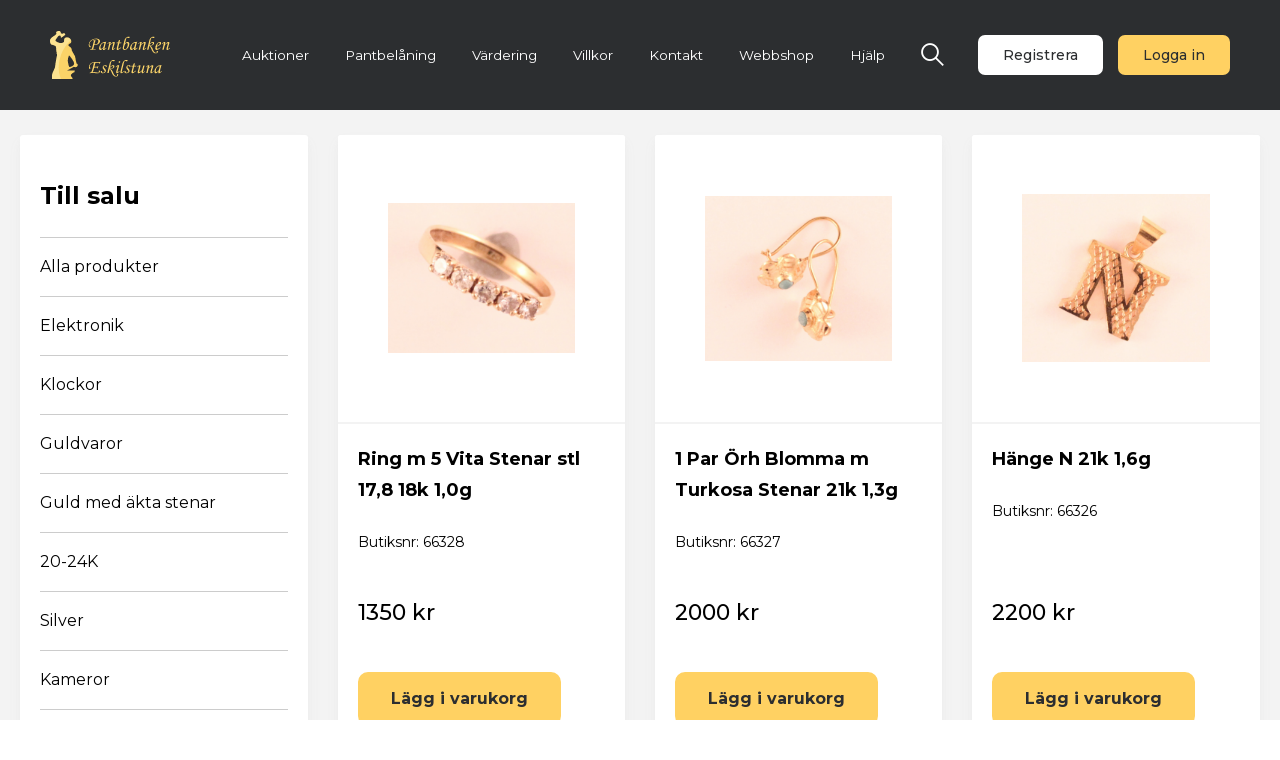

--- FILE ---
content_type: text/html; charset=utf-8
request_url: https://www.etunapantbank.se/webshop/guldvaror/38-ring-fantasi-stl-17-7-18k-0-9g/
body_size: 95377
content:


<!DOCTYPE html>
<html lang="sv-SE">

<head>
    <meta charset="utf-8" />
    <title>Eskilstuna Pantbank</title>    <link rel="canonical" href="https://www.etunapantbank.se/webshop/guldvaror/38-ring-fantasi-stl-17-7-18k-0-9g/" />
    <meta name="viewport" content="width=device-width, initial-scale=1" />
    <meta name="format-detection" content="telephone=no">
    <meta name="viewport" content="width=device-width, initial-scale=1.0, maximum-scale=1.0, user-scalable=no" />

    <!-- Google fonts -->
    <link href="https://fonts.googleapis.com/css2?family=Montserrat:ital,wght@0,100;0,200;0,300;0,400;0,500;0,600;0,700;0,800;0,900;1,100;1,200;1,300;1,400;1,500;1,600;1,700;1,800;1,900&display=swap" rel="stylesheet">
    <link rel="preconnect" href="https://fonts.gstatic.com">

    <link rel="stylesheet" type="text/css" href="https://www.etunapantbank.se/css/style.css?v=1769151306" />
    <link rel="stylesheet" type="text/css" href="https://www.etunapantbank.se/css/pagebuilder.css?v=1769151306" />
    <link rel="stylesheet" type="text/css" href="https://www.etunapantbank.se/css/splide.min.css?v=1769151306" />

    <!-- Webshop -->
    <link rel="stylesheet" type="text/css" href="https://www.etunapantbank.se/inc/webshop/webshop_style.css?20260123" />
    <!-- auctions -->
    <link rel="stylesheet" type="text/css" href="https://www.etunapantbank.se/inc/auction/auction_style.css?20260123" />

    <!--Font Awesome-->
    <link rel="stylesheet" href="https://cdnjs.cloudflare.com/ajax/libs/font-awesome/6.7.0/css/all.min.css" integrity="sha512-9xKTRVabjVeZmc+GUW8GgSmcREDunMM+Dt/GrzchfN8tkwHizc5RP4Ok/MXFFy5rIjJjzhndFScTceq5e6GvVQ==" crossorigin="anonymous" referrerpolicy="no-referrer" />

    <!-- ICONS -->
    <link rel="stylesheet" href="https://maxst.icons8.com/vue-static/landings/line-awesome/line-awesome/1.3.0/css/line-awesome.min.css">

    <!-- Favicons -->
    <link rel="apple-touch-icon" sizes="180x180" href="https://www.etunapantbank.se/images/favicons/apple-touch-icon.png">
    <link rel="icon" type="image/png" sizes="32x32" href="https://www.etunapantbank.se/images/favicons/favicon-32x32.png">
    <link rel="icon" type="image/png" sizes="16x16" href="https://www.etunapantbank.se/images/favicons/favicon-16x16.png">
    <link rel="mask-icon" href="https://www.etunapantbank.se/images/favicons/safari-pinned-tab.svg" color="#2c2e30">
    <meta name="msapplication-TileColor" content="#2c2e30">
    <meta name="theme-color" content="#2c2e30">

    <script>
        const ROOT = 'https://www.etunapantbank.se/';
        const galleryROOT = 'https://www.etunapantbank.se/gallery/';
    </script>


    <!-- <script src="https://www.etunapantbank.se/js/script.js?v=2"></script> -->

</head>

<body class="body">




    <div class="content-wrapper">

                    <div class="register-box">
                
<div class="register-wrapper">
    <div id="register-inner-wrapper">




        <div class="register-text-wrapper">
            <div class="register-headline">
                <h4>Registrera konto</h4>
            </div>
            <a href="#" id="close-register-button"><i class="fas fa-times"></i></a>
        </div>


        <form method="POST" id="register-form">


            <div class="input-wrapper">
                <input type="text" placeholder="Förnamn" name="registerFirstname" id="registerFirstname">
                <small class="error-message"></small>
            </div>

            <div class="input-wrapper">
                <input type="text" placeholder="Efternamn" name="registerSurname" id="registerSurname">
                <small class="error-message"></small>
            </div>

            <div class="input-wrapper">
                <input type="email" placeholder="E-postadress" name="registerEmail" id="registerEmail">
                <small class="error-message"></small>
            </div>

            <div class="input-wrapper">
                <input type="text" placeholder="Mobilnummer" name="registerMobile" id="registerMobile">
                <small class="error-message"></small>
            </div>

            <div class="input-wrapper">
                <input type="text" placeholder="Adressrad 1" name="registerAdressOne" id="registerAdressOne">
                <small class="error-message"></small>
            </div>

            <div class="input-wrapper">
                <input type="text" placeholder="Adressrad 2" name="registerAdressTwo" id="registerAdressTwo">
                <small class="error-message"></small>
            </div>

            <div class="input-wrapper">
                <input type="text" placeholder="Postnummer" name="registerZip" id="registerZip">
                <small class="error-message"></small>
            </div>

            <div class="input-wrapper">
                <input type="text" placeholder="Postort" name="registerCity" id="registerCity">
                <small class="error-message"></small>
            </div>

            <div class="input-wrapper">
                <select name="registerCountry" id="registerCountry">
                    							<option value="Afghanistan" >Afghanistan</option>
														<option value="Albanien" >Albanien</option>
														<option value="Algeriet" >Algeriet</option>
														<option value="Andorra" >Andorra</option>
														<option value="Angola" >Angola</option>
														<option value="Anguilla" >Anguilla</option>
														<option value="Antigua & Barbuda" >Antigua & Barbuda</option>
														<option value="Argentina" >Argentina</option>
														<option value="Armenia" >Armenia</option>
														<option value="Aruba" >Aruba</option>
														<option value="Australien" >Australien</option>
														<option value="Azerbajdzjan" >Azerbajdzjan</option>
														<option value="Bahamas" >Bahamas</option>
														<option value="Bahrain" >Bahrain</option>
														<option value="Bangladesh" >Bangladesh</option>
														<option value="Barbados" >Barbados</option>
														<option value="Belgien" >Belgien</option>
														<option value="Belize" >Belize</option>
														<option value="Benin" >Benin</option>
														<option value="Bermuda" >Bermuda</option>
														<option value="Bhutan" >Bhutan</option>
														<option value="Bolivia" >Bolivia</option>
														<option value="Bonaire" >Bonaire</option>
														<option value="Bosnien-Herzegovina" >Bosnien-Herzegovina</option>
														<option value="Botswana" >Botswana</option>
														<option value="Brasilien" >Brasilien</option>
														<option value="Brunei" >Brunei</option>
														<option value="Bulgarien" >Bulgarien</option>
														<option value="Burkina Faso" >Burkina Faso</option>
														<option value="Burundi" >Burundi</option>
														<option value="Cayamanöarna" >Cayamanöarna</option>
														<option value="Centralafrikanska Rep." >Centralafrikanska Rep.</option>
														<option value="Chile" >Chile</option>
														<option value="Colombia" >Colombia</option>
														<option value="Comorerna" >Comorerna</option>
														<option value="Cooköarna" >Cooköarna</option>
														<option value="Costa Rica" >Costa Rica</option>
														<option value="Curacao" >Curacao</option>
														<option value="Cypern" >Cypern</option>
														<option value="Danmark" >Danmark</option>
														<option value="Djibouti" >Djibouti</option>
														<option value="Dominica" >Dominica</option>
														<option value="Dominkanska Rep." >Dominkanska Rep.</option>
														<option value="Ecuador" >Ecuador</option>
														<option value="Egypt" >Egypt</option>
														<option value="Ekvatorialguinea" >Ekvatorialguinea</option>
														<option value="El Salvador" >El Salvador</option>
														<option value="Elfenbenskusten" >Elfenbenskusten</option>
														<option value="Eritrea" >Eritrea</option>
														<option value="Estland" >Estland</option>
														<option value="Etiopien" >Etiopien</option>
														<option value="Falklandöarna" >Falklandöarna</option>
														<option value="Fiji" >Fiji</option>
														<option value="Filippinerna" >Filippinerna</option>
														<option value="Finland" >Finland</option>
														<option value="Frankrike" >Frankrike</option>
														<option value="Franska Guyana" >Franska Guyana</option>
														<option value="Färöarna" >Färöarna</option>
														<option value="Förenade Arabemiraten" >Förenade Arabemiraten</option>
														<option value="Gabon" >Gabon</option>
														<option value="Gambia" >Gambia</option>
														<option value="Georgien" >Georgien</option>
														<option value="Ghana" >Ghana</option>
														<option value="Gibraltar" >Gibraltar</option>
														<option value="Gibraltar" >Gibraltar</option>
														<option value="Grekland" >Grekland</option>
														<option value="Grenada" >Grenada</option>
														<option value="Grönland" >Grönland</option>
														<option value="Guadeloupe" >Guadeloupe</option>
														<option value="Guam" >Guam</option>
														<option value="Guatemala" >Guatemala</option>
														<option value="Guernsey" >Guernsey</option>
														<option value="Guinea" >Guinea</option>
														<option value="Guinea Bissau" >Guinea Bissau</option>
														<option value="Guyana (British)" >Guyana (British)</option>
														<option value="Haiti" >Haiti</option>
														<option value="Honduras" >Honduras</option>
														<option value="Hong Kong" >Hong Kong</option>
														<option value="Indien" >Indien</option>
														<option value="Indonesien" >Indonesien</option>
														<option value="Irak" >Irak</option>
														<option value="Iran" >Iran</option>
														<option value="Irland" >Irland</option>
														<option value="Island" >Island</option>
														<option value="Israel" >Israel</option>
														<option value="Italien" >Italien</option>
														<option value="Jamaica" >Jamaica</option>
														<option value="Japan" >Japan</option>
														<option value="Jersey" >Jersey</option>
														<option value="Jordanien" >Jordanien</option>
														<option value="Jungfruöarna, Brittiska" >Jungfruöarna, Brittiska</option>
														<option value="Jungfruöarna, USA" >Jungfruöarna, USA</option>
														<option value="Kambodja" >Kambodja</option>
														<option value="Kamerun" >Kamerun</option>
														<option value="Kanada" >Kanada</option>
														<option value="Kanarieöarna" >Kanarieöarna</option>
														<option value="Kap Verde" >Kap Verde</option>
														<option value="Kazakstan" >Kazakstan</option>
														<option value="Kenya" >Kenya</option>
														<option value="Kina" >Kina</option>
														<option value="Kirgizistan" >Kirgizistan</option>
														<option value="Kiribati" >Kiribati</option>
														<option value="Kongo Brazzaville" >Kongo Brazzaville</option>
														<option value="Kongo, Dem rep" >Kongo, Dem rep</option>
														<option value="Kososvo" >Kososvo</option>
														<option value="Kroatien" >Kroatien</option>
														<option value="Kuba" >Kuba</option>
														<option value="Kuwait" >Kuwait</option>
														<option value="Laos" >Laos</option>
														<option value="Lesotho" >Lesotho</option>
														<option value="Lettland" >Lettland</option>
														<option value="Libanon" >Libanon</option>
														<option value="Liberia" >Liberia</option>
														<option value="Libyen" >Libyen</option>
														<option value="Liechtenstein" >Liechtenstein</option>
														<option value="Liechtentein" >Liechtentein</option>
														<option value="Litauen" >Litauen</option>
														<option value="Luxemburg" >Luxemburg</option>
														<option value="Macau" >Macau</option>
														<option value="Madagaskar" >Madagaskar</option>
														<option value="Makedonien" >Makedonien</option>
														<option value="Malawi" >Malawi</option>
														<option value="Malaysia" >Malaysia</option>
														<option value="Maldiverna" >Maldiverna</option>
														<option value="Mali" >Mali</option>
														<option value="Malta" >Malta</option>
														<option value="Marocko" >Marocko</option>
														<option value="Marshallöarna" >Marshallöarna</option>
														<option value="Martinique" >Martinique</option>
														<option value="Mauretanien" >Mauretanien</option>
														<option value="Mauritius" >Mauritius</option>
														<option value="Mayotte" >Mayotte</option>
														<option value="Mexiko" >Mexiko</option>
														<option value="Micronesien" >Micronesien</option>
														<option value="Mocambique" >Mocambique</option>
														<option value="Moldavien" >Moldavien</option>
														<option value="Monaco" >Monaco</option>
														<option value="Mongoliet" >Mongoliet</option>
														<option value="Montenegro" >Montenegro</option>
														<option value="Montserrat" >Montserrat</option>
														<option value="Myanmar (Burma)" >Myanmar (Burma)</option>
														<option value="Namibia" >Namibia</option>
														<option value="Nauru" >Nauru</option>
														<option value="Nederländerna" >Nederländerna</option>
														<option value="Nepal" >Nepal</option>
														<option value="Nevis" >Nevis</option>
														<option value="Nicaragua" >Nicaragua</option>
														<option value="Niger" >Niger</option>
														<option value="Nigeria" >Nigeria</option>
														<option value="Niue" >Niue</option>
														<option value="Nordkorea" >Nordkorea</option>
														<option value="Norge" >Norge</option>
														<option value="Nya Kaledonien" >Nya Kaledonien</option>
														<option value="Nya Zeeland" >Nya Zeeland</option>
														<option value="Oman" >Oman</option>
														<option value="Pakistan" >Pakistan</option>
														<option value="Palau" >Palau</option>
														<option value="Panama" >Panama</option>
														<option value="Papua New Guinea" >Papua New Guinea</option>
														<option value="Paraguay" >Paraguay</option>
														<option value="Peru" >Peru</option>
														<option value="Polen" >Polen</option>
														<option value="Portugal" >Portugal</option>
														<option value="Puerto Rico" >Puerto Rico</option>
														<option value="Qatar" >Qatar</option>
														<option value="Réunion" >Réunion</option>
														<option value="Rumänien" >Rumänien</option>
														<option value="Rwanda" >Rwanda</option>
														<option value="Ryssland" >Ryssland</option>
														<option value="Saipan" >Saipan</option>
														<option value="Salomonöarna" >Salomonöarna</option>
														<option value="Samoa, USA" >Samoa, USA</option>
														<option value="Samoa, Västra" >Samoa, Västra</option>
														<option value="San Marino" >San Marino</option>
														<option value="Sao Tome & Principe" >Sao Tome & Principe</option>
														<option value="Saudiarabien" >Saudiarabien</option>
														<option value="Schweiz" >Schweiz</option>
														<option value="Senegal" >Senegal</option>
														<option value="Serbien" >Serbien</option>
														<option value="Seychellerna" >Seychellerna</option>
														<option value="Sierra Leone" >Sierra Leone</option>
														<option value="Singapore" >Singapore</option>
														<option value="Slovakien" >Slovakien</option>
														<option value="Slovenien" >Slovenien</option>
														<option value="Somalia" >Somalia</option>
														<option value="Somaliland" >Somaliland</option>
														<option value="Spanien" >Spanien</option>
														<option value="Sri Lanka" >Sri Lanka</option>
														<option value="St. Barthelemy" >St. Barthelemy</option>
														<option value="St. Eustatius" >St. Eustatius</option>
														<option value="St. Kitts" >St. Kitts</option>
														<option value="St. Lucia" >St. Lucia</option>
														<option value="St. Maarten" >St. Maarten</option>
														<option value="St. Vincent" >St. Vincent</option>
														<option value="Storbritannien" >Storbritannien</option>
														<option value="Sudan" >Sudan</option>
														<option value="Surinam" >Surinam</option>
														<option value="Sverige" selected="selected">Sverige</option>
														<option value="Swaziland" >Swaziland</option>
														<option value="Sydafrika" >Sydafrika</option>
														<option value="Sydkorea" >Sydkorea</option>
														<option value="Sydsudan" >Sydsudan</option>
														<option value="Syrien" >Syrien</option>
														<option value="Tadzjikistan" >Tadzjikistan</option>
														<option value="Tahiti" >Tahiti</option>
														<option value="Taiwan" >Taiwan</option>
														<option value="Tanzania" >Tanzania</option>
														<option value="Tchad" >Tchad</option>
														<option value="Thailand" >Thailand</option>
														<option value="Tjeckien" >Tjeckien</option>
														<option value="Togo" >Togo</option>
														<option value="Tonga" >Tonga</option>
														<option value="Trinidad & Tobago" >Trinidad & Tobago</option>
														<option value="Tunisien" >Tunisien</option>
														<option value="Turkiet" >Turkiet</option>
														<option value="Turks & Caicos" >Turks & Caicos</option>
														<option value="Tuvalu" >Tuvalu</option>
														<option value="Tyskland" >Tyskland</option>
														<option value="Uganda" >Uganda</option>
														<option value="Ukraina" >Ukraina</option>
														<option value="Ungern" >Ungern</option>
														<option value="Uruguay" >Uruguay</option>
														<option value="USA" >USA</option>
														<option value="Uzbekistan" >Uzbekistan</option>
														<option value="Vanuatu" >Vanuatu</option>
														<option value="Venezuela" >Venezuela</option>
														<option value="Vietnam" >Vietnam</option>
														<option value="Vitryssland" >Vitryssland</option>
														<option value="Yemen" >Yemen</option>
														<option value="Zambia" >Zambia</option>
														<option value="Zimbabwe" >Zimbabwe</option>
														<option value="Österrike" >Österrike</option>
														<option value="Östtimor" >Östtimor</option>
							                </select>
                <small class="error-message"></small>
            </div>

            <div class="input-wrapper">
                <input type="text" placeholder="Personnummer (10 siffror)" name="registerPersonNumber" id="registerPersonNumber">
                <small class="error-message"></small>
            </div>

            <p class="white-text" style="padding:1rem 0 0 0;"><i class="las la-info-circle" style="font-size:1.6rem;color:var(--darkgrey);margin-right:1rem;"></i><span style="font-size:1.2rem; font-weight: bold; color: #d41d00;" class="white-text">Lösenordet behöver vara minst åtta tecken långt, innehålla minst en stor bokstav och minst en siffra</span></p>
            <div class="input-wrapper">
                <input type="password" placeholder="Lösenord" name="registerPassword" id="registerPassword">
                <small class="error-message"></small>
            </div>

            <div class="input-wrapper">
                <input type="password" placeholder="Upprepa lösenord" name="registerPasswordRepeat" id="registerPasswordRepeat">
                <small class="error-message"></small>
            </div>



            <div class="confirm-terms-wrapper">

                <div class="checkbox-container register-terms-confirm">
                    <label class="register-terms-text">
                        Jag accepterar <a class="white-text underline" href="https://www.etunapantbank.se/villkor/" target="_blank">Eskilstuna Pantbanks allmänna villkor</a> och hantering av
                        <a class="white-text underline" href="https://www.etunapantbank.se/privacy-policy/" target="_blank">personuppgifter</a>
                        <input type="checkbox" value="1" name="confirm-terms" id="confirm-terms">
                        <span class="checkmark"></span>
                    </label>
                </div>

            </div>


            <div class="input-wrapper">
                <div id="register-button-wrapper">
                    <button type="submit" class="btn-yellow form-btn-white" id="register-form-button" name="register-form-button"><span>Registrera konto</span> <i class="las la-user"></i> </button>
                </div>
            </div>


        </form>

        <div id="has-account-wrapper">
            <button id="has-account-button" class="btn-trans"><span>Har du redan ett konto? Logga in här</span><i class="las la-angle-right"></i></button>
        </div>





    </div>
</div>            </div>
            <div class="login-box">
                
<div class="content-wrapper" >

    <div class="login-wrapper">
        <div id="login-inner-wrapper">

            

            <div class="login-text-wrapper">
                <div class="login-headline">
                    <h4>Eskilstuna Pantbank</h4>
                </div>
                <a href="#" id="close-login-button"><i class="fas fa-times"></i></a>
            </div>

            <form id="login-form" method="post">


                <input type="hidden" name="forward-user" id="forward-user" value="">
                <input type="hidden" name="forward-user-scrollY" id="forward-user-scrollY" value="">

                <div class="input-wrapper">
                    <input type="email" placeholder="Användarnamn" name="login-username" id="login-username" required>
                </div>

                <div class="input-wrapper">
                    <input type="password" placeholder="Lösenord" name="login-password" id="login-password" required>
                </div>




            </form>

            <div class="input-wrapper" id="login-button-wrapper">
                <button type="submit" id="login-form-button" class="btn-yellow"><span>Logga in</span> <i class="las la-unlock"></i> </button>
            </div>

            <div id="forgot-password-wrapper">
                <a href="#" id="forgot-password-button">Glömt lösenordet? Fixa ett nytt här!</a>
            </div>

            <div id="new-account-wrapper">
                <a id="new-account-button" class="btn-trans"><span>Ny kund? Skapa konto</span><i class="las la-angle-right"></i></a>
            </div>





        </div>
    </div>



</div>
            </div>
            <div class="forgot-password-box">
                <div class="content-wrapper" >

    <div class="forgot-password-wrapper">
        <div id="forgot-password-inner-wrapper">



            <div class="forgot-password-text-wrapper">
                <div class="forgot-password-headline">
                    <h4>Återställ lösenord</h4>
                </div>
                <div class="forgot-password-text">
                    <p>Fyll i din e-postadress nedan</p>
                </div>
                <a href="#" id="close-forgot-password-button"><i class="fas fa-times"></i></a>
            </div>


            <form id="forgot-password-form">

                <div class="input-wrapper">
                    <input type="email" placeholder="E-postadress" name="forgot-password-email" id="forgot-password-email" required>
                </div>

                <div class="input-wrapper">
                    <button type="submit" class="form-btn-white"><span>Skicka</span> <i class="las la-angle-right"></i> </button>
                </div>


            </form>

            <div id="back-to-login-wrapper">
                <a href="https://www.etunapantbank.se/"><i class="las la-angle-left"></i><span>Tillbaka till startsidan</span></a>
            </div>





        </div>
    </div>

</div>
            </div>
        



        <div class="modal-layer" id="modal-layer">
            <div class="modal" id="modal">

                <!-- <div class="spinner" id="spinner">
                    <div class="dot1"></div>
                    <div class="dot2"></div>
                </div> -->

                <div class="spinner" id="spinner">
                    <div class="sk-cube1 sk-cube"></div>
                    <div class="sk-cube2 sk-cube"></div>
                    <div class="sk-cube4 sk-cube"></div>
                    <div class="sk-cube3 sk-cube"></div>
                </div>

                <div class="modal-close" id="modal-close"> <i class="fas fa-times"></i></div>
                <div class="modal-content" id="modal-content">
                    <h2 class="modal-headline" id="modal-headline"></h2>
                    <div class="modal-text" id="modal-text"></div>
                    <a href="#" id="send-activate-email-button" class="btn-yellow modal-activate-link">Skicka ny bekräftelselänk</a>
                </div>


            </div>
        </div>

        <header>
            <div class="header-holder">


                <div class="header-content">


                    <a href="https://www.etunapantbank.se/" id="logo"><img src="https://www.etunapantbank.se/images/logo.svg" title="Eskilstuna Pantbank" alt="Eskilstuna Pantbank" /></a>
                    <!-- <a href="https://www.etunapantbank.se/" id="logo-dark-yellow"><img src="https://www.etunapantbank.se/images/logo.svg" title="Eskilstuna Pantbank" alt="Eskilstuna Pantbank" /></a> -->

                </div>
                <nav>
                    <div class="menu-container">
                        <ul class="mainmenu">
				<li class="">
					<a href="https://www.etunapantbank.se/auktion">Auktioner</a>																</li>
				<li class="">
					<a href="https://www.etunapantbank.se/pantbelaning/">Pantbelåning</a>																</li>
				<li class="">
					<a href="https://www.etunapantbank.se/vardering/">Värdering</a>																</li>
				<li class="">
					<a href="https://www.etunapantbank.se/villkor/">Villkor</a>																</li>
				<li class="">
					<a href="https://www.etunapantbank.se/kontakt/">Kontakt</a>																</li>
				<li class="">
					<a href="https://www.etunapantbank.se/webshop/">Webbshop</a>																</li>
				<li class="">
					<a href="https://www.etunapantbank.se/hjalp/">Hjälp</a>																</li>                        <li class="mobile-nav">
                        
                            <button class="btn-white user-btn" id="menu-register-button-mobile-nav">Registrera</button>
                            <button class="btn-yellow user-btn" id="menu-login-button-mobile-nav">Logga in</button>
                        </li>
                        </ul>
                    </div>
                </nav>
                <div class="user-icon-wrapper">


                    <div class="search-wrapper">
                        <a href="#" id="search-button">
                            <i class="las la-search"></i>
                        </a>

                    </div>
                    <!-- show cart if there is items -->
                                            <div class="mobile-loggedin-wrapper">
                            <a href="#" id="mobile-loggedin-button">
                                <i class="fas fa-user-circle"></i>
                            </a>
                        </div>

                        <div class="user-action-wrapper">
                            <button class="btn-white user-btn" id="menu-register-button">Registrera</button>
                            <button class="btn-yellow user-btn" id="menu-login-button">Logga in</button>
                        </div>
                    
                </div>

                <div class="app-menu">
                    <i class="las la-bars open" id="open-menu-button"></i>
                    <i class="las la-times" id="close-menu-button"></i>
                </div>





            </div>
            <div id="search-box-wrapper">
                <form method="post" action="https://www.etunapantbank.se/sok/">
                    <div id="search-box-inner-wrapper">
                        <input id="search" type="text" placeholder="Sök här" name="search">
                        <button class="search-submit-button" type="submit">
                            <i class="fa fa-search"></i>
                        </button>
                    </div>
                </form>


            </div>





        </header>





        <main>


            
<section id="webshop-main-page" class="webshop-wrapper">
	<!-- ********************************* -->
	<!-- categories -->
	<div>
		<!-- submenu shadow  webshop-category-box-25 -->
		<div id="menu-webshop-category-box" class="webshop-category-box-25 shadow">
			<div id="category-top-wrapper">
				<h4 id="category-title">Till salu</h4>
				<div id="show-categories-toggler">
					<i class="las la-angle-down" id="toggle-show"></i>
					<i class="las la-angle-up" id="toggle-hide"></i>
				</div>
			</div>





			<div id="all-categories-wrapper">


									<!-- list categories -->
					<div class="menu-show-all-products">
						<a href="https://www.etunapantbank.se/webshop/visa-alla/" >Alla produkter</a>
					</div>

						<ul class="Elektronik">
			<li> <a href="https://www.etunapantbank.se/webshop/elektronik/">Elektronik</a></li>
		</ul>
				<ul class="Klockor">
			<li> <a href="https://www.etunapantbank.se/webshop/klockor/">Klockor</a></li>
		</ul>
				<ul class="Guldvaror">
			<li> <a href="https://www.etunapantbank.se/webshop/guldvaror/" class="active">Guldvaror</a></li>
		</ul>
				<ul class="Guld med äkta stenar">
			<li> <a href="https://www.etunapantbank.se/webshop/guld-med-akta-stenar/">Guld med äkta stenar</a></li>
		</ul>
				<ul class="20-24K">
			<li> <a href="https://www.etunapantbank.se/webshop/20-24k/">20-24K</a></li>
		</ul>
				<ul class="Silver">
			<li> <a href="https://www.etunapantbank.se/webshop/silver/">Silver</a></li>
		</ul>
				<ul class="Kameror">
			<li> <a href="https://www.etunapantbank.se/webshop/kameror/">Kameror</a></li>
		</ul>
				<ul class="Spelkonsoler">
			<li> <a href="https://www.etunapantbank.se/webshop/spelkonsoler/">Spelkonsoler</a></li>
		</ul>
				<ul class="Div musik">
			<li> <a href="https://www.etunapantbank.se/webshop/div-musik/">Div musik</a></li>
		</ul>
				<ul class="Gitarrer">
			<li> <a href="https://www.etunapantbank.se/webshop/gitarrer/">Gitarrer</a></li>
		</ul>
				<ul class="Konst">
			<li> <a href="https://www.etunapantbank.se/webshop/konst/">Konst</a></li>
		</ul>
				<ul class="Glas, porslin">
			<li> <a href="https://www.etunapantbank.se/webshop/glas-porslin/">Glas, porslin</a></li>
		</ul>
				<ul class="Mynt">
			<li> <a href="https://www.etunapantbank.se/webshop/mynt/">Mynt</a></li>
		</ul>
				<ul class="Diverse">
			<li> <a href="https://www.etunapantbank.se/webshop/diverse/">Diverse</a></li>
		</ul>
		
			</div>


		</div>
		<!-- end categories -->
		<!-- *************************************** -->





		<!-- ******************************************** -->
		<!-- list item or items -->
		<div class="webshop-items-wrapper">
			
				<!-- print result -->
				<!-- items wrapper -->
				

						


						<div class="webshop-box-25 shadow slide-down-delay">
							<!-- tooltip -->
							<!--  -->
							<a href="https://www.etunapantbank.se/webshop/guldvaror/17-ring-m-5-vita-stenar-stl-17-8-18k-1-0g/" class="box-overlay">

								
								
								

								<!-- image -->
								<div class="box-image-background">
																																										<div class="box-image-container" style="background-image: url(https://www.etunapantbank.se/gallery/products/1764776805.8842.jpg);"></div>
																													</div>
								<!-- end image -->
								
								
								

									




								<div class="box-content">
									<h4>Ring m 5 Vita Stenar stl 17,8 18k 1,0g</h4>
									<div class="box-other-info">

										<p>											<br />Butiksnr: 66328										</p>
									</div>
								</div>

							</a>

							<div class="bottom-content">

								<div class="item-action">
									<form action="https://www.etunapantbank.se//webshop/guldvaror/38-ring-fantasi-stl-17-7-18k-0-9g/" method="post" autocomplete="off">
										<input type="hidden" value="10217" name="randcheck" />
										<input type="hidden" name="add-item-to-cart" value="1">

										<div class="item-price">
											<p> 1350 kr</p>
										</div>

										<input type="hidden" name="product_item_id" class="" value="6758">										<input type="hidden" name="item-title" value="Ring m 5 Vita Stenar stl 17,8 18k 1,0g">
										<input type="hidden" name="artid" value="66328">
										<input type="hidden" name="item-info" value="">
										<input type="hidden" name="item-price" value="1350.00">
										<input type="hidden" name="item-vat" value="0.00">
										<!-- id="item_quantity" -->
										<input type="hidden" value="1" name="item_quantity">



										
											<!-- field for warehouse quantity -->
											<div class="webshop-warehouse-product-stock">

																							</div>

											<div class="item-action">
												<input type="hidden" name="add-item-to-cart">
												<button type="submit" class="btn-yellow" value="L&auml;gg i varukorg">L&auml;gg i varukorg</button>
											</div>
																			</form>
								</div>
							</div>
						</div>


												<!-- end of  if ($productData['psizeid'] == 0)-->


			

						


						<div class="webshop-box-25 shadow slide-down-delay">
							<!-- tooltip -->
							<!--  -->
							<a href="https://www.etunapantbank.se/webshop/guldvaror/16-1-par-orh-blomma-m-turkosa-stenar-21k-1-3g/" class="box-overlay">

								
								
								

								<!-- image -->
								<div class="box-image-background">
																																										<div class="box-image-container" style="background-image: url(https://www.etunapantbank.se/gallery/products/1764776796.0147.jpg);"></div>
																													</div>
								<!-- end image -->
								
								
								

									




								<div class="box-content">
									<h4>1 Par Örh Blomma m Turkosa Stenar 21k 1,3g</h4>
									<div class="box-other-info">

										<p>											<br />Butiksnr: 66327										</p>
									</div>
								</div>

							</a>

							<div class="bottom-content">

								<div class="item-action">
									<form action="https://www.etunapantbank.se//webshop/guldvaror/38-ring-fantasi-stl-17-7-18k-0-9g/" method="post" autocomplete="off">
										<input type="hidden" value="10217" name="randcheck" />
										<input type="hidden" name="add-item-to-cart" value="1">

										<div class="item-price">
											<p> 2000 kr</p>
										</div>

										<input type="hidden" name="product_item_id" class="" value="6757">										<input type="hidden" name="item-title" value="1 Par Örh Blomma m Turkosa Stenar 21k 1,3g">
										<input type="hidden" name="artid" value="66327">
										<input type="hidden" name="item-info" value="">
										<input type="hidden" name="item-price" value="2000.00">
										<input type="hidden" name="item-vat" value="0.00">
										<!-- id="item_quantity" -->
										<input type="hidden" value="1" name="item_quantity">



										
											<!-- field for warehouse quantity -->
											<div class="webshop-warehouse-product-stock">

																							</div>

											<div class="item-action">
												<input type="hidden" name="add-item-to-cart">
												<button type="submit" class="btn-yellow" value="L&auml;gg i varukorg">L&auml;gg i varukorg</button>
											</div>
																			</form>
								</div>
							</div>
						</div>


												<!-- end of  if ($productData['psizeid'] == 0)-->


			

						


						<div class="webshop-box-25 shadow slide-down-delay">
							<!-- tooltip -->
							<!--  -->
							<a href="https://www.etunapantbank.se/webshop/guldvaror/15-hange-n-21k-1-6g/" class="box-overlay">

								
								
								

								<!-- image -->
								<div class="box-image-background">
																																										<div class="box-image-container" style="background-image: url(https://www.etunapantbank.se/gallery/products/1764776786.1633.jpg);"></div>
																													</div>
								<!-- end image -->
								
								
								

									




								<div class="box-content">
									<h4>Hänge N 21k 1,6g</h4>
									<div class="box-other-info">

										<p>											<br />Butiksnr: 66326										</p>
									</div>
								</div>

							</a>

							<div class="bottom-content">

								<div class="item-action">
									<form action="https://www.etunapantbank.se//webshop/guldvaror/38-ring-fantasi-stl-17-7-18k-0-9g/" method="post" autocomplete="off">
										<input type="hidden" value="10217" name="randcheck" />
										<input type="hidden" name="add-item-to-cart" value="1">

										<div class="item-price">
											<p> 2200 kr</p>
										</div>

										<input type="hidden" name="product_item_id" class="" value="6756">										<input type="hidden" name="item-title" value="Hänge N 21k 1,6g">
										<input type="hidden" name="artid" value="66326">
										<input type="hidden" name="item-info" value="">
										<input type="hidden" name="item-price" value="2200.00">
										<input type="hidden" name="item-vat" value="0.00">
										<!-- id="item_quantity" -->
										<input type="hidden" value="1" name="item_quantity">



										
											<!-- field for warehouse quantity -->
											<div class="webshop-warehouse-product-stock">

																							</div>

											<div class="item-action">
												<input type="hidden" name="add-item-to-cart">
												<button type="submit" class="btn-yellow" value="L&auml;gg i varukorg">L&auml;gg i varukorg</button>
											</div>
																			</form>
								</div>
							</div>
						</div>


												<!-- end of  if ($productData['psizeid'] == 0)-->


			

						


						<div class="webshop-box-25 shadow slide-down-delay">
							<!-- tooltip -->
							<!--  -->
							<a href="https://www.etunapantbank.se/webshop/guldvaror/13-ring-orient-stl-18-2-21k-3-8g/" class="box-overlay">

								
								
								

								<!-- image -->
								<div class="box-image-background">
																																										<div class="box-image-container" style="background-image: url(https://www.etunapantbank.se/gallery/products/1764776764.2297.jpg);"></div>
																													</div>
								<!-- end image -->
								
								
								

									




								<div class="box-content">
									<h4>Ring Orient stl 18,2 21k 3,8g</h4>
									<div class="box-other-info">

										<p>											<br />Butiksnr: 66324										</p>
									</div>
								</div>

							</a>

							<div class="bottom-content">

								<div class="item-action">
									<form action="https://www.etunapantbank.se//webshop/guldvaror/38-ring-fantasi-stl-17-7-18k-0-9g/" method="post" autocomplete="off">
										<input type="hidden" value="10217" name="randcheck" />
										<input type="hidden" name="add-item-to-cart" value="1">

										<div class="item-price">
											<p> 5200 kr</p>
										</div>

										<input type="hidden" name="product_item_id" class="" value="6754">										<input type="hidden" name="item-title" value="Ring Orient stl 18,2 21k 3,8g">
										<input type="hidden" name="artid" value="66324">
										<input type="hidden" name="item-info" value="">
										<input type="hidden" name="item-price" value="5200.00">
										<input type="hidden" name="item-vat" value="0.00">
										<!-- id="item_quantity" -->
										<input type="hidden" value="1" name="item_quantity">



										
											<!-- field for warehouse quantity -->
											<div class="webshop-warehouse-product-stock">

																							</div>

											<div class="item-action">
												<input type="hidden" name="add-item-to-cart">
												<button type="submit" class="btn-yellow" value="L&auml;gg i varukorg">L&auml;gg i varukorg</button>
											</div>
																			</form>
								</div>
							</div>
						</div>


												<!-- end of  if ($productData['psizeid'] == 0)-->


			

						


						<div class="webshop-box-25 shadow slide-down-delay">
							<!-- tooltip -->
							<!--  -->
							<a href="https://www.etunapantbank.se/webshop/guldvaror/12-armband-orient-fantasi-16-5cm-21k-3-5g/" class="box-overlay">

								
								
								

								<!-- image -->
								<div class="box-image-background">
																																										<div class="box-image-container" style="background-image: url(https://www.etunapantbank.se/gallery/products/1764776753.2601.jpg);"></div>
																													</div>
								<!-- end image -->
								
								
								

									




								<div class="box-content">
									<h4>Armband Orient Fantasi 16,5cm 21k 3,5g</h4>
									<div class="box-other-info">

										<p>											<br />Butiksnr: 66323										</p>
									</div>
								</div>

							</a>

							<div class="bottom-content">

								<div class="item-action">
									<form action="https://www.etunapantbank.se//webshop/guldvaror/38-ring-fantasi-stl-17-7-18k-0-9g/" method="post" autocomplete="off">
										<input type="hidden" value="10217" name="randcheck" />
										<input type="hidden" name="add-item-to-cart" value="1">

										<div class="item-price">
											<p> 4850 kr</p>
										</div>

										<input type="hidden" name="product_item_id" class="" value="6753">										<input type="hidden" name="item-title" value="Armband Orient Fantasi 16,5cm 21k 3,5g">
										<input type="hidden" name="artid" value="66323">
										<input type="hidden" name="item-info" value="">
										<input type="hidden" name="item-price" value="4850.00">
										<input type="hidden" name="item-vat" value="0.00">
										<!-- id="item_quantity" -->
										<input type="hidden" value="1" name="item_quantity">



										
											<!-- field for warehouse quantity -->
											<div class="webshop-warehouse-product-stock">

																							</div>

											<div class="item-action">
												<input type="hidden" name="add-item-to-cart">
												<button type="submit" class="btn-yellow" value="L&auml;gg i varukorg">L&auml;gg i varukorg</button>
											</div>
																			</form>
								</div>
							</div>
						</div>


												<!-- end of  if ($productData['psizeid'] == 0)-->


			

						


						<div class="webshop-box-25 shadow slide-down-delay">
							<!-- tooltip -->
							<!--  -->
							<a href="https://www.etunapantbank.se/webshop/guldvaror/11-slat-ring-ograverad-stl-17-5-18k-4-3g/" class="box-overlay">

								
								
								

								<!-- image -->
								<div class="box-image-background">
																																										<div class="box-image-container" style="background-image: url(https://www.etunapantbank.se/gallery/products/1764776742.9354.jpg);"></div>
																													</div>
								<!-- end image -->
								
								
								

									




								<div class="box-content">
									<h4>Slät Ring Ograverad stl 17,5 18k 4,3g</h4>
									<div class="box-other-info">

										<p>											<br />Butiksnr: 66322										</p>
									</div>
								</div>

							</a>

							<div class="bottom-content">

								<div class="item-action">
									<form action="https://www.etunapantbank.se//webshop/guldvaror/38-ring-fantasi-stl-17-7-18k-0-9g/" method="post" autocomplete="off">
										<input type="hidden" value="10217" name="randcheck" />
										<input type="hidden" name="add-item-to-cart" value="1">

										<div class="item-price">
											<p> 5400 kr</p>
										</div>

										<input type="hidden" name="product_item_id" class="" value="6752">										<input type="hidden" name="item-title" value="Slät Ring Ograverad stl 17,5 18k 4,3g">
										<input type="hidden" name="artid" value="66322">
										<input type="hidden" name="item-info" value="">
										<input type="hidden" name="item-price" value="5400.00">
										<input type="hidden" name="item-vat" value="0.00">
										<!-- id="item_quantity" -->
										<input type="hidden" value="1" name="item_quantity">



										
											<!-- field for warehouse quantity -->
											<div class="webshop-warehouse-product-stock">

																							</div>

											<div class="item-action">
												<input type="hidden" name="add-item-to-cart">
												<button type="submit" class="btn-yellow" value="L&auml;gg i varukorg">L&auml;gg i varukorg</button>
											</div>
																			</form>
								</div>
							</div>
						</div>


												<!-- end of  if ($productData['psizeid'] == 0)-->


			

						


						<div class="webshop-box-25 shadow slide-down-delay">
							<!-- tooltip -->
							<!--  -->
							<a href="https://www.etunapantbank.se/webshop/guldvaror/10-hange-manen-o-skaran-14k-5-6g/" class="box-overlay">

								
								
								

								<!-- image -->
								<div class="box-image-background">
																																										<div class="box-image-container" style="background-image: url(https://www.etunapantbank.se/gallery/products/1764776732.281.jpg);"></div>
																													</div>
								<!-- end image -->
								
								
								

									




								<div class="box-content">
									<h4>Hänge Månen o Skäran 14k 5,6g</h4>
									<div class="box-other-info">

										<p>											<br />Butiksnr: 66321										</p>
									</div>
								</div>

							</a>

							<div class="bottom-content">

								<div class="item-action">
									<form action="https://www.etunapantbank.se//webshop/guldvaror/38-ring-fantasi-stl-17-7-18k-0-9g/" method="post" autocomplete="off">
										<input type="hidden" value="10217" name="randcheck" />
										<input type="hidden" name="add-item-to-cart" value="1">

										<div class="item-price">
											<p> 5750 kr</p>
										</div>

										<input type="hidden" name="product_item_id" class="" value="6751">										<input type="hidden" name="item-title" value="Hänge Månen o Skäran 14k 5,6g">
										<input type="hidden" name="artid" value="66321">
										<input type="hidden" name="item-info" value="">
										<input type="hidden" name="item-price" value="5750.00">
										<input type="hidden" name="item-vat" value="0.00">
										<!-- id="item_quantity" -->
										<input type="hidden" value="1" name="item_quantity">



										
											<!-- field for warehouse quantity -->
											<div class="webshop-warehouse-product-stock">

																							</div>

											<div class="item-action">
												<input type="hidden" name="add-item-to-cart">
												<button type="submit" class="btn-yellow" value="L&auml;gg i varukorg">L&auml;gg i varukorg</button>
											</div>
																			</form>
								</div>
							</div>
						</div>


												<!-- end of  if ($productData['psizeid'] == 0)-->


			

						


						<div class="webshop-box-25 shadow slide-down-delay">
							<!-- tooltip -->
							<!--  -->
							<a href="https://www.etunapantbank.se/webshop/guldvaror/9-hange-hjarta-m-roda-stenar-18k-3-4g/" class="box-overlay">

								
								
								

								<!-- image -->
								<div class="box-image-background">
																																										<div class="box-image-container" style="background-image: url(https://www.etunapantbank.se/gallery/products/1764776720.1353.jpg);"></div>
																													</div>
								<!-- end image -->
								
								
								

									




								<div class="box-content">
									<h4>Hänge Hjärta m Röda Stenar 18k 3,4g</h4>
									<div class="box-other-info">

										<p>											<br />Butiksnr: 66320										</p>
									</div>
								</div>

							</a>

							<div class="bottom-content">

								<div class="item-action">
									<form action="https://www.etunapantbank.se//webshop/guldvaror/38-ring-fantasi-stl-17-7-18k-0-9g/" method="post" autocomplete="off">
										<input type="hidden" value="10217" name="randcheck" />
										<input type="hidden" name="add-item-to-cart" value="1">

										<div class="item-price">
											<p> 4250 kr</p>
										</div>

										<input type="hidden" name="product_item_id" class="" value="6750">										<input type="hidden" name="item-title" value="Hänge Hjärta m Röda Stenar 18k 3,4g">
										<input type="hidden" name="artid" value="66320">
										<input type="hidden" name="item-info" value="">
										<input type="hidden" name="item-price" value="4250.00">
										<input type="hidden" name="item-vat" value="0.00">
										<!-- id="item_quantity" -->
										<input type="hidden" value="1" name="item_quantity">



										
											<!-- field for warehouse quantity -->
											<div class="webshop-warehouse-product-stock">

																							</div>

											<div class="item-action">
												<input type="hidden" name="add-item-to-cart">
												<button type="submit" class="btn-yellow" value="L&auml;gg i varukorg">L&auml;gg i varukorg</button>
											</div>
																			</form>
								</div>
							</div>
						</div>


												<!-- end of  if ($productData['psizeid'] == 0)-->


			

						


						<div class="webshop-box-25 shadow slide-down-delay">
							<!-- tooltip -->
							<!--  -->
							<a href="https://www.etunapantbank.se/webshop/guldvaror/5-guld-mynt-liberty-united-states-of-america-coin-22k-3-4g/" class="box-overlay">

								
								
								

								<!-- image -->
								<div class="box-image-background">
																																										<div class="box-image-container" style="background-image: url(https://www.etunapantbank.se/gallery/products/1764776709.3865.jpg);"></div>
																													</div>
								<!-- end image -->
								
								
								

									




								<div class="box-content">
									<h4>Guld Mynt Liberty United States of America Coin 22K 3,4g</h4>
									<div class="box-other-info">

										<p>											<br />Butiksnr: 66319										</p>
									</div>
								</div>

							</a>

							<div class="bottom-content">

								<div class="item-action">
									<form action="https://www.etunapantbank.se//webshop/guldvaror/38-ring-fantasi-stl-17-7-18k-0-9g/" method="post" autocomplete="off">
										<input type="hidden" value="10217" name="randcheck" />
										<input type="hidden" name="add-item-to-cart" value="1">

										<div class="item-price">
											<p> 4950 kr</p>
										</div>

										<input type="hidden" name="product_item_id" class="" value="6746">										<input type="hidden" name="item-title" value="Guld Mynt Liberty United States of America Coin 22K 3,4g">
										<input type="hidden" name="artid" value="66319">
										<input type="hidden" name="item-info" value="">
										<input type="hidden" name="item-price" value="4950.00">
										<input type="hidden" name="item-vat" value="0.00">
										<!-- id="item_quantity" -->
										<input type="hidden" value="1" name="item_quantity">



										
											<!-- field for warehouse quantity -->
											<div class="webshop-warehouse-product-stock">

																							</div>

											<div class="item-action">
												<input type="hidden" name="add-item-to-cart">
												<button type="submit" class="btn-yellow" value="L&auml;gg i varukorg">L&auml;gg i varukorg</button>
											</div>
																			</form>
								</div>
							</div>
						</div>


												<!-- end of  if ($productData['psizeid'] == 0)-->


			

						


						<div class="webshop-box-25 shadow slide-down-delay">
							<!-- tooltip -->
							<!--  -->
							<a href="https://www.etunapantbank.se/webshop/guldvaror/4-guld-mynt-elizabeth-ii-australia-15-dollar-24k-3-1g/" class="box-overlay">

								
								
								

								<!-- image -->
								<div class="box-image-background">
																																										<div class="box-image-container" style="background-image: url(https://www.etunapantbank.se/gallery/products/1764776698.5227.jpg);"></div>
																													</div>
								<!-- end image -->
								
								
								

									




								<div class="box-content">
									<h4>Guld Mynt Elizabeth II Australia 15 dollar 24k 3,1g</h4>
									<div class="box-other-info">

										<p>											<br />Butiksnr: 66318										</p>
									</div>
								</div>

							</a>

							<div class="bottom-content">

								<div class="item-action">
									<form action="https://www.etunapantbank.se//webshop/guldvaror/38-ring-fantasi-stl-17-7-18k-0-9g/" method="post" autocomplete="off">
										<input type="hidden" value="10217" name="randcheck" />
										<input type="hidden" name="add-item-to-cart" value="1">

										<div class="item-price">
											<p> 4800 kr</p>
										</div>

										<input type="hidden" name="product_item_id" class="" value="6745">										<input type="hidden" name="item-title" value="Guld Mynt Elizabeth II Australia 15 dollar 24k 3,1g">
										<input type="hidden" name="artid" value="66318">
										<input type="hidden" name="item-info" value="">
										<input type="hidden" name="item-price" value="4800.00">
										<input type="hidden" name="item-vat" value="0.00">
										<!-- id="item_quantity" -->
										<input type="hidden" value="1" name="item_quantity">



										
											<!-- field for warehouse quantity -->
											<div class="webshop-warehouse-product-stock">

																							</div>

											<div class="item-action">
												<input type="hidden" name="add-item-to-cart">
												<button type="submit" class="btn-yellow" value="L&auml;gg i varukorg">L&auml;gg i varukorg</button>
											</div>
																			</form>
								</div>
							</div>
						</div>


												<!-- end of  if ($productData['psizeid'] == 0)-->


			

						


						<div class="webshop-box-25 shadow slide-down-delay">
							<!-- tooltip -->
							<!--  -->
							<a href="https://www.etunapantbank.se/webshop/guldvaror/2-halskedja-tvinnad-m-hange-delfin-42cm-18k-1-6g/" class="box-overlay">

								
								
								

								<!-- image -->
								<div class="box-image-background">
																																										<div class="box-image-container" style="background-image: url(https://www.etunapantbank.se/gallery/products/1764776673.2816.jpg);"></div>
																													</div>
								<!-- end image -->
								
								
								

									




								<div class="box-content">
									<h4>Halskedja Tvinnad m Hänge Delfin 42cm 18k 1,6g</h4>
									<div class="box-other-info">

										<p>											<br />Butiksnr: 66316										</p>
									</div>
								</div>

							</a>

							<div class="bottom-content">

								<div class="item-action">
									<form action="https://www.etunapantbank.se//webshop/guldvaror/38-ring-fantasi-stl-17-7-18k-0-9g/" method="post" autocomplete="off">
										<input type="hidden" value="10217" name="randcheck" />
										<input type="hidden" name="add-item-to-cart" value="1">

										<div class="item-price">
											<p> 2100 kr</p>
										</div>

										<input type="hidden" name="product_item_id" class="" value="6743">										<input type="hidden" name="item-title" value="Halskedja Tvinnad m Hänge Delfin 42cm 18k 1,6g">
										<input type="hidden" name="artid" value="66316">
										<input type="hidden" name="item-info" value="">
										<input type="hidden" name="item-price" value="2100.00">
										<input type="hidden" name="item-vat" value="0.00">
										<!-- id="item_quantity" -->
										<input type="hidden" value="1" name="item_quantity">



										
											<!-- field for warehouse quantity -->
											<div class="webshop-warehouse-product-stock">

																							</div>

											<div class="item-action">
												<input type="hidden" name="add-item-to-cart">
												<button type="submit" class="btn-yellow" value="L&auml;gg i varukorg">L&auml;gg i varukorg</button>
											</div>
																			</form>
								</div>
							</div>
						</div>


												<!-- end of  if ($productData['psizeid'] == 0)-->


			

						


						<div class="webshop-box-25 shadow slide-down-delay">
							<!-- tooltip -->
							<!--  -->
							<a href="https://www.etunapantbank.se/webshop/guldvaror/1-ring-m-opal-stl-18-7-18k-3-9g/" class="box-overlay">

								
								
								

								<!-- image -->
								<div class="box-image-background">
																																										<div class="box-image-container" style="background-image: url(https://www.etunapantbank.se/gallery/products/1764776661.6088.jpg);"></div>
																													</div>
								<!-- end image -->
								
								
								

									




								<div class="box-content">
									<h4>Ring m Opal stl 18,7 18k 3,9g</h4>
									<div class="box-other-info">

										<p>											<br />Butiksnr: 66315										</p>
									</div>
								</div>

							</a>

							<div class="bottom-content">

								<div class="item-action">
									<form action="https://www.etunapantbank.se//webshop/guldvaror/38-ring-fantasi-stl-17-7-18k-0-9g/" method="post" autocomplete="off">
										<input type="hidden" value="10217" name="randcheck" />
										<input type="hidden" name="add-item-to-cart" value="1">

										<div class="item-price">
											<p> 4880 kr</p>
										</div>

										<input type="hidden" name="product_item_id" class="" value="6742">										<input type="hidden" name="item-title" value="Ring m Opal stl 18,7 18k 3,9g">
										<input type="hidden" name="artid" value="66315">
										<input type="hidden" name="item-info" value="">
										<input type="hidden" name="item-price" value="4880.00">
										<input type="hidden" name="item-vat" value="0.00">
										<!-- id="item_quantity" -->
										<input type="hidden" value="1" name="item_quantity">



										
											<!-- field for warehouse quantity -->
											<div class="webshop-warehouse-product-stock">

																							</div>

											<div class="item-action">
												<input type="hidden" name="add-item-to-cart">
												<button type="submit" class="btn-yellow" value="L&auml;gg i varukorg">L&auml;gg i varukorg</button>
											</div>
																			</form>
								</div>
							</div>
						</div>


												<!-- end of  if ($productData['psizeid'] == 0)-->


			

						


						<div class="webshop-box-25 shadow slide-down-delay">
							<!-- tooltip -->
							<!--  -->
							<a href="https://www.etunapantbank.se/webshop/guldvaror/hange-elefant-18k-2-1g/" class="box-overlay">

								
								
								

								<!-- image -->
								<div class="box-image-background">
																																										<div class="box-image-container" style="background-image: url(https://www.etunapantbank.se/gallery/products/1763566341.0085.jpg);"></div>
																													</div>
								<!-- end image -->
								
								
								

									




								<div class="box-content">
									<h4>Hänge Elefant 18k 2,1g</h4>
									<div class="box-other-info">

										<p>											<br />Butiksnr: 66313										</p>
									</div>
								</div>

							</a>

							<div class="bottom-content">

								<div class="item-action">
									<form action="https://www.etunapantbank.se//webshop/guldvaror/38-ring-fantasi-stl-17-7-18k-0-9g/" method="post" autocomplete="off">
										<input type="hidden" value="10217" name="randcheck" />
										<input type="hidden" name="add-item-to-cart" value="1">

										<div class="item-price">
											<p> 2650 kr</p>
										</div>

										<input type="hidden" name="product_item_id" class="" value="6740">										<input type="hidden" name="item-title" value="Hänge Elefant 18k 2,1g">
										<input type="hidden" name="artid" value="66313">
										<input type="hidden" name="item-info" value="">
										<input type="hidden" name="item-price" value="2650.00">
										<input type="hidden" name="item-vat" value="25.00">
										<!-- id="item_quantity" -->
										<input type="hidden" value="1" name="item_quantity">



										
											<!-- field for warehouse quantity -->
											<div class="webshop-warehouse-product-stock">

																							</div>

											<div class="item-action">
												<input type="hidden" name="add-item-to-cart">
												<button type="submit" class="btn-yellow" value="L&auml;gg i varukorg">L&auml;gg i varukorg</button>
											</div>
																			</form>
								</div>
							</div>
						</div>


												<!-- end of  if ($productData['psizeid'] == 0)-->


			

						


						<div class="webshop-box-25 shadow slide-down-delay">
							<!-- tooltip -->
							<!--  -->
							<a href="https://www.etunapantbank.se/webshop/guldvaror/10-ring-m-aquamarine-stl-15-6-20k-3-0g/" class="box-overlay">

								
								
								

								<!-- image -->
								<div class="box-image-background">
																																										<div class="box-image-container" style="background-image: url(https://www.etunapantbank.se/gallery/products/1762426341.1244.jpg);"></div>
																													</div>
								<!-- end image -->
								
								
								

									




								<div class="box-content">
									<h4>Ring m Aquamarine stl 15,6 20k 3,0g</h4>
									<div class="box-other-info">

										<p>											<br />Butiksnr: 66311										</p>
									</div>
								</div>

							</a>

							<div class="bottom-content">

								<div class="item-action">
									<form action="https://www.etunapantbank.se//webshop/guldvaror/38-ring-fantasi-stl-17-7-18k-0-9g/" method="post" autocomplete="off">
										<input type="hidden" value="10217" name="randcheck" />
										<input type="hidden" name="add-item-to-cart" value="1">

										<div class="item-price">
											<p> 3750 kr</p>
										</div>

										<input type="hidden" name="product_item_id" class="" value="6671">										<input type="hidden" name="item-title" value="Ring m Aquamarine stl 15,6 20k 3,0g">
										<input type="hidden" name="artid" value="66311">
										<input type="hidden" name="item-info" value="">
										<input type="hidden" name="item-price" value="3750.00">
										<input type="hidden" name="item-vat" value="0.00">
										<!-- id="item_quantity" -->
										<input type="hidden" value="1" name="item_quantity">



										
											<!-- field for warehouse quantity -->
											<div class="webshop-warehouse-product-stock">

																							</div>

											<div class="item-action">
												<input type="hidden" name="add-item-to-cart">
												<button type="submit" class="btn-yellow" value="L&auml;gg i varukorg">L&auml;gg i varukorg</button>
											</div>
																			</form>
								</div>
							</div>
						</div>


												<!-- end of  if ($productData['psizeid'] == 0)-->


			

						


						<div class="webshop-box-25 shadow slide-down-delay">
							<!-- tooltip -->
							<!--  -->
							<a href="https://www.etunapantbank.se/webshop/guldvaror/4-slat-ring-ograverad-stl-19-8-18k-1-6g/" class="box-overlay">

								
								
								

								<!-- image -->
								<div class="box-image-background">
																																										<div class="box-image-container" style="background-image: url(https://www.etunapantbank.se/gallery/products/1762426235.4899.jpg);"></div>
																													</div>
								<!-- end image -->
								
								
								

									




								<div class="box-content">
									<h4>Slät Ring Ograverad stl 19,8 18k 1,6g</h4>
									<div class="box-other-info">

										<p>											<br />Butiksnr: 66305										</p>
									</div>
								</div>

							</a>

							<div class="bottom-content">

								<div class="item-action">
									<form action="https://www.etunapantbank.se//webshop/guldvaror/38-ring-fantasi-stl-17-7-18k-0-9g/" method="post" autocomplete="off">
										<input type="hidden" value="10217" name="randcheck" />
										<input type="hidden" name="add-item-to-cart" value="1">

										<div class="item-price">
											<p> 2000 kr</p>
										</div>

										<input type="hidden" name="product_item_id" class="" value="6665">										<input type="hidden" name="item-title" value="Slät Ring Ograverad stl 19,8 18k 1,6g">
										<input type="hidden" name="artid" value="66305">
										<input type="hidden" name="item-info" value="">
										<input type="hidden" name="item-price" value="2000.00">
										<input type="hidden" name="item-vat" value="0.00">
										<!-- id="item_quantity" -->
										<input type="hidden" value="1" name="item_quantity">



										
											<!-- field for warehouse quantity -->
											<div class="webshop-warehouse-product-stock">

																							</div>

											<div class="item-action">
												<input type="hidden" name="add-item-to-cart">
												<button type="submit" class="btn-yellow" value="L&auml;gg i varukorg">L&auml;gg i varukorg</button>
											</div>
																			</form>
								</div>
							</div>
						</div>


												<!-- end of  if ($productData['psizeid'] == 0)-->


			

						


						<div class="webshop-box-25 shadow slide-down-delay">
							<!-- tooltip -->
							<!--  -->
							<a href="https://www.etunapantbank.se/webshop/guldvaror/3-slat-ring-ograverad-stl-17-3-18k-1-8g/" class="box-overlay">

								
								
								

								<!-- image -->
								<div class="box-image-background">
																																										<div class="box-image-container" style="background-image: url(https://www.etunapantbank.se/gallery/products/1762426225.3012.jpg);"></div>
																													</div>
								<!-- end image -->
								
								
								

									




								<div class="box-content">
									<h4>Slät Ring Ograverad stl 17,3 18k 1,8g</h4>
									<div class="box-other-info">

										<p>											<br />Butiksnr: 66304										</p>
									</div>
								</div>

							</a>

							<div class="bottom-content">

								<div class="item-action">
									<form action="https://www.etunapantbank.se//webshop/guldvaror/38-ring-fantasi-stl-17-7-18k-0-9g/" method="post" autocomplete="off">
										<input type="hidden" value="10217" name="randcheck" />
										<input type="hidden" name="add-item-to-cart" value="1">

										<div class="item-price">
											<p> 2250 kr</p>
										</div>

										<input type="hidden" name="product_item_id" class="" value="6664">										<input type="hidden" name="item-title" value="Slät Ring Ograverad stl 17,3 18k 1,8g">
										<input type="hidden" name="artid" value="66304">
										<input type="hidden" name="item-info" value="">
										<input type="hidden" name="item-price" value="2250.00">
										<input type="hidden" name="item-vat" value="0.00">
										<!-- id="item_quantity" -->
										<input type="hidden" value="1" name="item_quantity">



										
											<!-- field for warehouse quantity -->
											<div class="webshop-warehouse-product-stock">

																							</div>

											<div class="item-action">
												<input type="hidden" name="add-item-to-cart">
												<button type="submit" class="btn-yellow" value="L&auml;gg i varukorg">L&auml;gg i varukorg</button>
											</div>
																			</form>
								</div>
							</div>
						</div>


												<!-- end of  if ($productData['psizeid'] == 0)-->


			

						


						<div class="webshop-box-25 shadow slide-down-delay">
							<!-- tooltip -->
							<!--  -->
							<a href="https://www.etunapantbank.se/webshop/guldvaror/2-halskedja-venezia-45cm-14k-1-5g/" class="box-overlay">

								
								
								

								<!-- image -->
								<div class="box-image-background">
																																										<div class="box-image-container" style="background-image: url(https://www.etunapantbank.se/gallery/products/1762426213.9741.jpg);"></div>
																													</div>
								<!-- end image -->
								
								
								

									




								<div class="box-content">
									<h4>Halskedja Venezia 45cm 14k 1,5g</h4>
									<div class="box-other-info">

										<p>											<br />Butiksnr: 66303										</p>
									</div>
								</div>

							</a>

							<div class="bottom-content">

								<div class="item-action">
									<form action="https://www.etunapantbank.se//webshop/guldvaror/38-ring-fantasi-stl-17-7-18k-0-9g/" method="post" autocomplete="off">
										<input type="hidden" value="10217" name="randcheck" />
										<input type="hidden" name="add-item-to-cart" value="1">

										<div class="item-price">
											<p> 1550 kr</p>
										</div>

										<input type="hidden" name="product_item_id" class="" value="6663">										<input type="hidden" name="item-title" value="Halskedja Venezia 45cm 14k 1,5g">
										<input type="hidden" name="artid" value="66303">
										<input type="hidden" name="item-info" value="">
										<input type="hidden" name="item-price" value="1550.00">
										<input type="hidden" name="item-vat" value="0.00">
										<!-- id="item_quantity" -->
										<input type="hidden" value="1" name="item_quantity">



										
											<!-- field for warehouse quantity -->
											<div class="webshop-warehouse-product-stock">

																							</div>

											<div class="item-action">
												<input type="hidden" name="add-item-to-cart">
												<button type="submit" class="btn-yellow" value="L&auml;gg i varukorg">L&auml;gg i varukorg</button>
											</div>
																			</form>
								</div>
							</div>
						</div>


												<!-- end of  if ($productData['psizeid'] == 0)-->


			

						


						<div class="webshop-box-25 shadow slide-down-delay">
							<!-- tooltip -->
							<!--  -->
							<a href="https://www.etunapantbank.se/webshop/guldvaror/1-ring-m-guldmynt-stl-18-8-14k-3-0g/" class="box-overlay">

								
								
								

								<!-- image -->
								<div class="box-image-background">
																																										<div class="box-image-container" style="background-image: url(https://www.etunapantbank.se/gallery/products/1762426203.105.jpg);"></div>
																													</div>
								<!-- end image -->
								
								
								

									




								<div class="box-content">
									<h4>Ring m Guldmynt stl 18,8 14K 3,0g</h4>
									<div class="box-other-info">

										<p>											<br />Butiksnr: 66302										</p>
									</div>
								</div>

							</a>

							<div class="bottom-content">

								<div class="item-action">
									<form action="https://www.etunapantbank.se//webshop/guldvaror/38-ring-fantasi-stl-17-7-18k-0-9g/" method="post" autocomplete="off">
										<input type="hidden" value="10217" name="randcheck" />
										<input type="hidden" name="add-item-to-cart" value="1">

										<div class="item-price">
											<p> 3100 kr</p>
										</div>

										<input type="hidden" name="product_item_id" class="" value="6662">										<input type="hidden" name="item-title" value="Ring m Guldmynt stl 18,8 14K 3,0g">
										<input type="hidden" name="artid" value="66302">
										<input type="hidden" name="item-info" value="">
										<input type="hidden" name="item-price" value="3100.00">
										<input type="hidden" name="item-vat" value="0.00">
										<!-- id="item_quantity" -->
										<input type="hidden" value="1" name="item_quantity">



										
											<!-- field for warehouse quantity -->
											<div class="webshop-warehouse-product-stock">

																							</div>

											<div class="item-action">
												<input type="hidden" name="add-item-to-cart">
												<button type="submit" class="btn-yellow" value="L&auml;gg i varukorg">L&auml;gg i varukorg</button>
											</div>
																			</form>
								</div>
							</div>
						</div>


												<!-- end of  if ($productData['psizeid'] == 0)-->


			

						


						<div class="webshop-box-25 shadow slide-down-delay">
							<!-- tooltip -->
							<!--  -->
							<a href="https://www.etunapantbank.se/webshop/guldvaror/54-halskedja-tvinnad-60cm-18k-6-2g/" class="box-overlay">

								
								
								

								<!-- image -->
								<div class="box-image-background">
																																										<div class="box-image-container" style="background-image: url(https://www.etunapantbank.se/gallery/products/1762774718.8547.jpg);"></div>
																													</div>
								<!-- end image -->
								
								
								

									




								<div class="box-content">
									<h4>Halskedja Tvinnad 60cm 18k 6,2g</h4>
									<div class="box-other-info">

										<p>											<br />Butiksnr: 66300										</p>
									</div>
								</div>

							</a>

							<div class="bottom-content">

								<div class="item-action">
									<form action="https://www.etunapantbank.se//webshop/guldvaror/38-ring-fantasi-stl-17-7-18k-0-9g/" method="post" autocomplete="off">
										<input type="hidden" value="10217" name="randcheck" />
										<input type="hidden" name="add-item-to-cart" value="1">

										<div class="item-price">
											<p> 7850 kr</p>
										</div>

										<input type="hidden" name="product_item_id" class="" value="6737">										<input type="hidden" name="item-title" value="Halskedja Tvinnad 60cm 18k 6,2g">
										<input type="hidden" name="artid" value="66300">
										<input type="hidden" name="item-info" value="">
										<input type="hidden" name="item-price" value="7850.00">
										<input type="hidden" name="item-vat" value="0.00">
										<!-- id="item_quantity" -->
										<input type="hidden" value="1" name="item_quantity">



										
											<!-- field for warehouse quantity -->
											<div class="webshop-warehouse-product-stock">

																							</div>

											<div class="item-action">
												<input type="hidden" name="add-item-to-cart">
												<button type="submit" class="btn-yellow" value="L&auml;gg i varukorg">L&auml;gg i varukorg</button>
											</div>
																			</form>
								</div>
							</div>
						</div>


												<!-- end of  if ($productData['psizeid'] == 0)-->


			

						


						<div class="webshop-box-25 shadow slide-down-delay">
							<!-- tooltip -->
							<!--  -->
							<a href="https://www.etunapantbank.se/webshop/guldvaror/53-pusselring-stl-20-14k-4-1g/" class="box-overlay">

								
								
								

								<!-- image -->
								<div class="box-image-background">
																																										<div class="box-image-container" style="background-image: url(https://www.etunapantbank.se/gallery/products/1762774706.5701.jpg);"></div>
																													</div>
								<!-- end image -->
								
								
								

									




								<div class="box-content">
									<h4>Pusselring stl 20 14k 4,1g</h4>
									<div class="box-other-info">

										<p>											<br />Butiksnr: 66299										</p>
									</div>
								</div>

							</a>

							<div class="bottom-content">

								<div class="item-action">
									<form action="https://www.etunapantbank.se//webshop/guldvaror/38-ring-fantasi-stl-17-7-18k-0-9g/" method="post" autocomplete="off">
										<input type="hidden" value="10217" name="randcheck" />
										<input type="hidden" name="add-item-to-cart" value="1">

										<div class="item-price">
											<p> 4200 kr</p>
										</div>

										<input type="hidden" name="product_item_id" class="" value="6736">										<input type="hidden" name="item-title" value="Pusselring stl 20 14k 4,1g">
										<input type="hidden" name="artid" value="66299">
										<input type="hidden" name="item-info" value="">
										<input type="hidden" name="item-price" value="4200.00">
										<input type="hidden" name="item-vat" value="0.00">
										<!-- id="item_quantity" -->
										<input type="hidden" value="1" name="item_quantity">



										
											<!-- field for warehouse quantity -->
											<div class="webshop-warehouse-product-stock">

																							</div>

											<div class="item-action">
												<input type="hidden" name="add-item-to-cart">
												<button type="submit" class="btn-yellow" value="L&auml;gg i varukorg">L&auml;gg i varukorg</button>
											</div>
																			</form>
								</div>
							</div>
						</div>


												<!-- end of  if ($productData['psizeid'] == 0)-->


			

						


						<div class="webshop-box-25 shadow slide-down-delay">
							<!-- tooltip -->
							<!--  -->
							<a href="https://www.etunapantbank.se/webshop/guldvaror/51-halsband-bismarck-doserat-45cm-18k-15-8g/" class="box-overlay">

								
								
								

								<!-- image -->
								<div class="box-image-background">
																																										<div class="box-image-container" style="background-image: url(https://www.etunapantbank.se/gallery/products/1762774681.4068.jpg);"></div>
																													</div>
								<!-- end image -->
								
								
								

									




								<div class="box-content">
									<h4>Halsband Bismarck Doserat 45cm 18k 15,8g</h4>
									<div class="box-other-info">

										<p>											<br />Butiksnr: 66297										</p>
									</div>
								</div>

							</a>

							<div class="bottom-content">

								<div class="item-action">
									<form action="https://www.etunapantbank.se//webshop/guldvaror/38-ring-fantasi-stl-17-7-18k-0-9g/" method="post" autocomplete="off">
										<input type="hidden" value="10217" name="randcheck" />
										<input type="hidden" name="add-item-to-cart" value="1">

										<div class="item-price">
											<p> 20750 kr</p>
										</div>

										<input type="hidden" name="product_item_id" class="" value="6734">										<input type="hidden" name="item-title" value="Halsband Bismarck Doserat 45cm 18k 15,8g">
										<input type="hidden" name="artid" value="66297">
										<input type="hidden" name="item-info" value="">
										<input type="hidden" name="item-price" value="20750.00">
										<input type="hidden" name="item-vat" value="0.00">
										<!-- id="item_quantity" -->
										<input type="hidden" value="1" name="item_quantity">



										
											<!-- field for warehouse quantity -->
											<div class="webshop-warehouse-product-stock">

																							</div>

											<div class="item-action">
												<input type="hidden" name="add-item-to-cart">
												<button type="submit" class="btn-yellow" value="L&auml;gg i varukorg">L&auml;gg i varukorg</button>
											</div>
																			</form>
								</div>
							</div>
						</div>


												<!-- end of  if ($productData['psizeid'] == 0)-->


						<!--close items wrapper -->
		</div>
	</div>




</section>

<section>
	<!-- pagination -->
				<div class="paginationWrapper">
			
				<div class="pagination-desktop">
					<a href=" https://www.etunapantbank.se/webshop/guldvaror/0" class="paginationSelector active">1</a><a href=" https://www.etunapantbank.se/webshop/guldvaror/1" class="paginationSelector">2</a><a href=" https://www.etunapantbank.se/webshop/guldvaror/2" class="paginationSelector">3</a><a href=" https://www.etunapantbank.se/webshop/guldvaror/3" class="paginationSelector">4</a><a href=" https://www.etunapantbank.se/webshop/guldvaror/4" class="paginationSelector">5</a><a href=" https://www.etunapantbank.se/webshop/guldvaror/5" class="paginationSelector">6</a><a href=" https://www.etunapantbank.se/webshop/guldvaror/6" class="paginationSelector">7</a><a href=" https://www.etunapantbank.se/webshop/guldvaror/7" class="paginationSelector">8</a><a href=" https://www.etunapantbank.se/webshop/guldvaror/8" class="paginationSelector">9</a><a href=" https://www.etunapantbank.se/webshop/guldvaror/9" class="paginationSelector">10</a><a href=" https://www.etunapantbank.se/webshop/guldvaror/10" class="paginationSelector">11</a>&nbsp;...  <a href="https://www.etunapantbank.se/webshop/guldvaror/18"  style= "margin-left:20px;" >Sista sidan</a> 
				</div>

				<div class="pagination-mobile">
					<a href=" https://www.etunapantbank.se/webshop/guldvaror/0" class="paginationSelector active">1</a><a href=" https://www.etunapantbank.se/webshop/guldvaror/1" class="paginationSelector">2</a><a href=" https://www.etunapantbank.se/webshop/guldvaror/2" class="paginationSelector">3</a><a href=" https://www.etunapantbank.se/webshop/guldvaror/3" class="paginationSelector">4</a><a href=" https://www.etunapantbank.se/webshop/guldvaror/4" class="paginationSelector">5</a>&nbsp;... <a href="https://www.etunapantbank.se/webshop/guldvaror/18"  style= "margin-left:0;" > 19 </a> 
				</div>



					</div>
		<!-- pagination -->
</section>






<script>
	// js listen for events from  .items-quantity
	let divBinItemsQuantity = document.querySelectorAll('.items-quantity');

	// insufficient-stock
	let elInsufficientStock = document.getElementById("insufficient-stock");


	let elinsufficientStockNumber = document.getElementById("insufficient-stock-number");

	// js for all items select
	// listen for change in selectlist for sizes  class = product_item_sizes
	let elProductItemSizes = document.querySelectorAll(".product-item-sizes");

	if (elProductItemSizes != null) {
		elProductItemSizes.forEach(element => {
			element.addEventListener("change", function() {
				// console.log(element);
				// console.log(element.value);

				let options = element.querySelectorAll("option");
				// console.log(options);
				options.forEach(opt => {
					// console.log(opt.selected);
					if (opt.selected == true) {
						let parent = element.parentNode;
						let grandParent = parent.parentNode;
						let currStock = grandParent.querySelector(".show-current-stock");
						if (currStock != null) {

							let tempInStock = opt.getAttribute("data-selectedinstock");
							if (tempInStock > 50 && tempInStock < 9999) {
								currStock.innerText = "50+";
							} else if (tempInStock <= 0) {
								// currStock.innerText = "Beställningsvara";
								currStock.innerText = "Tillfälligt slut";
							} else if (tempInStock >= 9999) {
								currStock.innerText = "Tillfälligt slut";
							} else {
								currStock.innerText = opt.getAttribute("data-selectedinstock");
							}

						}
						// .innerText = opt.getAttribute("data-selectedinstock");
						let stock = opt.getAttribute("data-selectedinstock");
						let currentButton = grandParent.querySelector("button");

						if (stock <= 0) {
							currentButton.disabled = true;
							currentButton.classList.add("btn-disabled");
							currentButton.innerText = "Slut i lager";
						} else {
							currentButton.disabled = false;
							currentButton.classList.remove("btn-disabled");
							currentButton.innerText = "Lägg i varukorg";
							currentButton.style.color = "#000";
						}
					}

				});


			})
		});
	}



	// js for single selected item
	// listen for change in selectlist for sizes  class = product_item_sizes
	let elProductItemSizes2 = document.querySelectorAll(".product-item-sizes2");

	if (elProductItemSizes2 != null) {
		elProductItemSizes2.forEach(element => {
			element.addEventListener("change", function() {
				// console.log(element);
				// console.log(element.value);

				let options = element.querySelectorAll("option");
				// console.log(options);
				options.forEach(opt => {
					// console.log(opt.selected);
					if (opt.selected == true) {
						let parent = element.parentNode;
						let grandParent = parent.parentNode;
						let currStock = grandParent.querySelector(".show-current-stock2");
						let stock = opt.getAttribute("data-selectedinstock");
						if (currStock != null) {
							// currStock.max = opt.getAttribute("data-selectedinstock");
							currStock.max = stock;
							if (stock <= 0) {
								currStock.value = opt.getAttribute("data-selectedinstock");
							}

						}

						elinsufficientStockNumber.innerText = stock;

						let currentButton = document.getElementById("buy-selected-item");

						if (currentButton != null) {
							if (stock <= 0) {
								currentButton.disabled = true;
								currentButton.classList.add("btn-disabled");
								currentButton.innerText = "Slut i lager";
							} else {
								currentButton.disabled = false;
								currentButton.classList.remove("btn-disabled");
								currentButton.innerText = "Lägg i varukorg";
								currentButton.style.color = "#000";
							}
						}

					}

				});


			})
		});
	}





	// js get element for main image
	let mainProductImage = document.getElementById("main-product-image");
	// get small images
	let boxImageContainerSmall = document.querySelectorAll(".box-image-container-small");

	if (boxImageContainerSmall != null) {
		boxImageContainerSmall.forEach(element => {
			element.addEventListener('click', function() {
				//
				boxImageContainerSmall.forEach(el => {
					el.classList.remove('image-active');
				});
				// 
				mainProductImage.style.backgroundImage = "url(" + element.getAttribute('data-src') + ")";
				element.classList.add('image-active');
			});

		});
	}





	// loop divBinItemsQuantity and add eventlistener for click
	if (divBinItemsQuantity != null) {

		divBinItemsQuantity.forEach(element => {

			// console.log(element.childNodes);

			element.childNodes[1].addEventListener('click', function() {
				decreaseValue(element.childNodes);
			});
			if (element.childNodes[5] != null) {
				element.childNodes[5].addEventListener('click', function() {
					increaseValue(element.childNodes);
				});
			}


			element.childNodes[3].addEventListener("keyup", function() {
				let intvalue = parseInt(element.childNodes[3].value);
				// console.log(intvalue);

				if (intvalue > element.childNodes[3].max || intvalue == '' || intvalue == 0 || intvalue == null) {
					element.childNodes[3].value = 1;
					elInsufficientStock.classList.add("insufficient-stock-tooltip-show");
					setTimeout(function() {
						elInsufficientStock.classList.remove("insufficient-stock-tooltip-show");
					}, 2000);
				}

				// mouseout
				element.childNodes[3].addEventListener("change", function() {
					let intvalue = parseInt(element.childNodes[3].value);
					// console.log(intvalue);

					if (intvalue > element.childNodes[3].max || intvalue == '' || intvalue == 0 || intvalue == null || isNaN(intvalue)) {
						element.childNodes[3].value = 1;
						elInsufficientStock.classList.add("insufficient-stock-tooltip-show");
						setTimeout(function() {
							elInsufficientStock.classList.remove("insufficient-stock-tooltip-show");
						}, 2000);
					}
				});

			});

		});

	}


	/**
	 *  decreaseValue
	 */
	function decreaseValue(e) {
		let intvalue = parseInt(e[3].value);
		if (e[3].value > 1) {
			intvalue = intvalue - 1;
			e[3].value = intvalue;
			elInsufficientStock.classList.remove("insufficient-stock-tooltip-show");
		} else {
			e[3].value = 1;
		}
	};
	/**
	 * increaseValue
	 */
	function increaseValue(e) {
		let intvalue = parseInt(e[3].value);

		if (intvalue < e[3].max) {
			intvalue = intvalue + 1;
			e[3].value = intvalue;

		} else {
			elInsufficientStock.classList.add("insufficient-stock-tooltip-show");
			setTimeout(function() {
				elInsufficientStock.classList.remove("insufficient-stock-tooltip-show");
			}, 2000);

		}


	};
	// end js listen for events from  .items-quantity

	// Toggle categories
	let categoryToggler = document.getElementById('show-categories-toggler');
	if (categoryToggler != null) {
		categoryToggler.addEventListener('click', (event) => {

			event.preventDefault();
			let content = document.getElementById('all-categories-wrapper');

			// Show Content
			if (!content.classList.contains('active')) {
				categoryToggler.classList.add('toggler-open');
				content.classList.add('show-categories-toggler-open');
				content.classList.add('active');
				content.style.height = 'auto';

				let height = content.clientHeight + 'px';
				content.style.height = '0';

				setTimeout(function() {
					content.style.height = height;
				}, 0);

			} else {
				// Hide Content
				content.style.height = '0';
				categoryToggler.classList.remove('toggler-open');
				content.classList.remove('show-categories-toggler-open');
				content.addEventListener('transitionend', function() {
					content.classList.remove('active');
				}, {
					once: true
				});
			}
		});
	}
</script>        </main>

        

        <footer>

            <div class="footer-main">
                <div class="footer-33-wrapper">

                    <div class="footer-33" id="footer-33-1">
                        <ul class="footer-menu">
                            
				<li class="">
					<a href="https://www.etunapantbank.se/auktion">Auktioner</a>																</li>
				<li class="">
					<a href="https://www.etunapantbank.se/pantbelaning/">Pantbelåning</a>																</li>
				<li class="">
					<a href="https://www.etunapantbank.se/vardering/">Värdering</a>																</li>
				<li class="">
					<a href="https://www.etunapantbank.se/villkor/">Villkor</a>																</li>
				<li class="">
					<a href="https://www.etunapantbank.se/kontakt/">Kontakt</a>																</li>
				<li class="">
					<a href="https://www.etunapantbank.se/webshop/">Webbshop</a>																</li>
				<li class="">
					<a href="https://www.etunapantbank.se/hjalp/">Hjälp</a>																</li>                        </ul>
                    </div>

                    <div class="footer-33" id="footer-33-2">
                        <div class="openinghours">
                            Öppettider<br>
                            Mån-Fre: 10 - 17 <br>
                            Lunch: 13 - 14 <br>
                            Lördagar: Stängt <br>
                            Dag före helgdag: <br>
                            10 - 13

                        </div>
                    </div>

                    <div class="footer-33" id="footer-33-3">
                        <div class="info-text">Pantbanken Eskilstuna AB<br>
                            Kungsvägen 13 (Sveaplan)<br>
                            633 49 Eskilstuna<br> <br>
                            Telefon: 016 - 12 07 21<br>
                            E-post: pant@etunapantbank.se</div>

                        <div class="footer-social-wrapper">
                            <a class="footer-social" href="https://www.facebook.com/Pantbanken-Eskilstuna-AB-897551150291259/" target="_blank"><i class="lab la-facebook" aria-hidden="true"></i></a>
                            <a class="footer-social" href="https://www.instagram.com/eskilstunapantbank/" target="_blank"><i class="lab la-instagram" aria-hidden="true"></i></a>
                        </div>
                    </div>


                </div>
            </div>

            <div class="footer-copy">
                <p> Powered by <a href="https://www.purepublish.se/" target="_blank">purePUBLISH</a> | Hosted by <a href="https://www.webone.se/" target="_blank">WebOne AB</a></p>
            </div>


        </footer>

    </div>

    <script src="https://www.etunapantbank.se/js/splide-extension-auto-scroll.min.js"></script>
    <script src="https://cdnjs.cloudflare.com/ajax/libs/animejs/2.0.2/anime.min.js"></script>
    <script src="https://www.etunapantbank.se/js/splide.min.js?v=2"></script>

    <script src="https://www.etunapantbank.se/js/script.js?v=2"></script>
    <script src="https://www.etunapantbank.se/inc/auction/auction-script.js"></script>

</body>

</html>


--- FILE ---
content_type: text/css
request_url: https://www.etunapantbank.se/css/style.css?v=1769151306
body_size: 67047
content:
/* @import url('https://fonts.googleapis.com/css2?family=Poppins:ital,wght@0,300;0,400;0,500;0,700;0,900;1,300;1,400;1,500;1,700;1,900&display=swap'); */

:root {
    --yellow: #ffd162;
    --darkgrey: #2c2e30;
    --white: #ffffff;
    --lightGray: #f3f3f3;
    --mediumGray: #ccc;
}

* {
    padding: 0;
    margin: 0;
    box-sizing: border-box;
    font-family: "Montserrat", sans-serif;
    scroll-behavior: smooth;
    word-break: break-word;
    -webkit-text-size-adjust: 100%;
    line-height: 175%;
}

body {
    background-color: #fff;
    opacity: 0;
    transition: all 0.3s ease-in;
}

body.loaded {
    opacity: 1;
}

body.menu-open {
    overflow: hidden;
}

a,
a:visited {
    text-decoration: none;
    color: var(--yellow);
}

h1 {
    font-size: 40px;
    padding-bottom: 0;
}

h2 {
    font-size: 32px;
    padding-bottom: 0;
}

h4 {
    font-size: 2.4rem;
}

h1 span,
h2 span {
    font-size: inherit;
}

.section-text-wrapper h1,
.section-text-wrapper h2 {
    padding: 10px 0;
}

a,
p,
label,
li {
    font-size: 16px;
}

span {
    font-size: inherit;
}

img {
    max-width: 100%;
    height: auto;
}

hr {
    border: 1px solid #f3f3f3;
}

pre {
    font-size: 1rem;
}


/* input:focus,
        input:active,
        textarea:focus,
        textarea:active {
            border-bottom: 1px solid var(--yellow) !important;
        } */

html,
body {
    width: 100%;
    height: 100vh;
    font-size: 62.5%;
}

.content-wrapper {
    min-height: 100%;
    width: 100%;
    overflow-x: hidden;
    display: flex;
    flex-direction: column;
    align-items: stretch;
}

main {
    width: 100%;
    transition: all 0.4s ease;
    flex-grow: 1;
}

footer {
    transition: all 0.4s ease;
}

header,
main,
footer {
    flex-shrink: 0;
}


/* Header */

header {
    position: relative;
    box-shadow: 0 7px 14px rgba(171, 171, 171, 0.05), 0 5px 5px rgba(171, 171, 171, 0.05);
    background-color: var(--darkgrey);
}

.hide {
    display: none;
}

.--yellow-text {
    color: var(--yellow);
}

.app-menu {
    display: none;
    background-color: transparent;
    cursor: pointer;
}

.app-menu i {
    color: #fff;
    font-size: 18px;
}

#open-menu-button {
    display: none;
}

#open-menu-button.open {
    display: block;
}

#close-menu-button {
    display: none;
}

#close-menu-button.open {
    display: block;
}

.user-icon-wrapper {
    display: flex;
    justify-content: center;
    align-items: center;
}


/* ############### */

.header-holder {
    height: 110px;
    display: flex;
    align-items: center;
    justify-content: space-between;
    padding: 0 50px;
}

#logo-dark---yellow {
    display: none;
}

#logo-white {
    display: flex;
}

header.sticky {
    z-index: 998;
}

header.sticky {
    transition: all 0.4s ease;
    position: fixed;
    box-shadow: none;
    top: 0;
    /* background-color: rgba(255, 255, 255, 0.98); */
    width: 100%;
}

body.menu-open header.sticky {
    background-color: var(--yellow);
}

header.sticky .app-menu {
    top: 20px;
}

header.sticky .header-holder {
    height: 0;
    -moz-animation: slideDown 0.2s ease-in forwards;
    -webkit-animation: slideDown 0.2s ease-in forwards;
    -o-animation: slideDown 0.2s ease-in forwards;
    animation: slideDown 0.2s ease-in forwards;
    -moz-animation-delay: 0.2s;
    -webkit-animation-delay: 0.2s;
    -o-animation-delay: 0.2s;
    animation-delay: 0.2s;
}

@keyframes slideDown {
    from {
        height: 0;
    }
    to {
        height: 80px;
    }
}

@keyframes Opacity {
    from {
        opacity: 0;
    }
    to {
        opacity: 1;
    }
}

header.sticky .mainmenu li>ul {
    top: 80px;
}

header.sticky .mainmenu li>ul>li>ul {
    top: 0;
}

header.sticky .mainmenu a {
    font-size: 1.75rem;
    /* color:  #5b5a5e !important; */
}

header.sticky .mainmenu>li .desktop-arrow {
    /* color: #5b5a5e; */
    bottom: 6px;
}

header.sticky img {
    opacity: 0;
    width: 12rem;
    position: relative;
    left: 0px;
    -moz-animation: fadeIn 0.8s ease-in forwards;
    -webkit-animation: fadeIn 0.8s ease-in forwards;
    -o-animation: fadeIn 0.8s ease-in forwards;
    animation: fadeIn 0.8s ease-in forwards;
    -moz-animation-delay: 0.5s;
    -webkit-animation-delay: 0.5s;
    -o-animation-delay: 0.5s;
    animation-delay: 0.5s;
}

.mainmenu li.fadeIn {
    opacity: 1;
}

@keyframes fadeIn {
    0% {
        opacity: 0;
    }
    100% {
        opacity: 1;
    }
}

header img {
    z-index: 2;
    display: block;
    width: 15rem;
}

header nav {
    flex: 1;
    height: 100%;
}

.mainmenu {
    display: flex;
    list-style-type: none;
    margin: 0;
    padding: 0;
    flex-direction: row;
    justify-content: flex-end;
    height: 100%;
    /* align-items: center; */
}

.mainmenu li {
    position: relative;
    padding: 0 18px;
}


/* Border X get width  */

.mainmenu a:before,
.mainmenu a:after {
    position: absolute;
    opacity: 0;
    width: 0%;
    height: 2px;
    content: '';
    background: var(--yellow);
    transition: all 0.3s;
}

.mainmenu a:before {
    left: 0px;
    top: 35%;
}

.mainmenu a:after {
    right: 0px;
    bottom: 33%;
}

.mainmenu li ul li a:before {
    left: 0px;
    top: -12%;
}

.mainmenu li ul li a:after {
    right: 0px;
    bottom: -15%;
}

.mainmenu li:hover>a:before,
.mainmenu li:hover>a:after {
    opacity: 1;
    width: 100%;
}

.mainmenu li:hover {
    cursor: pointer;
}

header.sticky .mainmenu a::before {
    left: 0px;
    top: 30%;
}

header.sticky .mainmenu a::after {
    right: 0px;
    bottom: 30%;
}

.mainmenu li.mobile-nav {
    display: none;
}

.mainmenu li>ul li {
    padding: 20px;
    display: flex;
    justify-content: center;
    align-items: center;
    flex-direction: column;
}

.mainmenu li>ul {
    position: absolute;
    display: none;
    background-color: var(--darkgrey);
    padding: 0;
    list-style-type: none;
    margin: 0;
    top: 110px;
    z-index: 200;
    min-width: 200px;
    box-shadow: 0 7px 14px rgba(171, 171, 171, 0.05), 0 5px 5px rgba(171, 171, 171, 0.05);
    border-top: 0;
    right: 0;
}

header.sticky .mainmenu li>ul {
    background-color: #fff;
}

.header-icon {
    display: flex;
    justify-content: center;
    align-items: center;
    padding: 16px;
    position: relative;
}

.la-shopping-basket::before {
    width: 5rem;
    font-size: 3rem;
}

.mainmenu li>ul li a {
    width: fit-content;
    display: block;
}

.mainmenu li>ul>li>ul {
    display: none;
    right: calc(100% + -20px);
    top: 0;
    z-index: 300;
    right: 100%;
    background-color: var(--darkgrey);
}

header.sticky .mainmenu li>ul>li>ul {
    background-color: var(--darkgrey);
}

.mainmenu a.showsub {
    display: none;
}

.mainmenu a {
    color: #fff;
    font-size: 1.75rem;
    display: flex;
    height: 100%;
    align-items: center;
    -webkit-transition: all 0.4s ease;
    -moz-transition: all 0.4s ease;
    -ms-transition: all 0.4s ease;
    -o-transition: all 0.4s ease;
    transition: all 0.4s ease;
    position: relative;
}

.mainmenu li a.active {
    font-weight: bold;
    color: var(--yellow);
}

.menu-container {
    height: 100%;
    display: flex;
    justify-content: flex-end;
}

header.sticky .menu-container {
    position: relative;
    opacity: 0;
    -moz-animation: fadeIn 0.8s ease-in forwards;
    -webkit-animation: fadeIn 0.8s ease-in forwards;
    -o-animation: fadeIn 0.8s ease-in forwards;
    animation: fadeIn 0.8s ease-in forwards;
    -moz-animation-delay: 0.5s;
    -webkit-animation-delay: 0.5s;
    -o-animation-delay: 0.5s;
    animation-delay: 0.5s;
}

header.sticky .user-icon-wrapper {
    position: relative;
    opacity: 0;
    -moz-animation: fadeIn 0.8s ease-in forwards;
    -webkit-animation: fadeIn 0.8s ease-in forwards;
    -o-animation: fadeIn 0.8s ease-in forwards;
    animation: fadeIn 0.8s ease-in forwards;
    animation-delay: 0s;
    -moz-animation-delay: 0.5s;
    -webkit-animation-delay: 0.5s;
    -o-animation-delay: 0.5s;
    animation-delay: 0.5s;
}

.user-action-wrapper {
    display: flex;
    align-items: center;
}

#menu-user-button {
    display: none;
}

#menu-register-button {
    box-shadow: none;
}

#menu-register-button:visited {
    color: unset;
    box-shadow: none;
}


/* CONFIRM ACCOUNT PAGE */

.email-confirmation-wrapper {
    width: 100%;
    color: var(--white);
    display: flex;
    flex-wrap: wrap;
    justify-content: center;
    text-align: center;
    border-radius: 1rem;
    padding: 5rem;
    height: 100vh;
    align-items: center;
}

.darkgrey-body {
    background-color: var(--darkgrey);
    display: flex;
    justify-content: center;
    align-items: center;
}

#email-confirmation-inner-wrapper {
    padding: 2rem;
}

.email-confirmation-logo {
    width: 16rem;
}

.email-confirmation-container {
    margin: 1rem 0;
}

.email-confirmation-headline {
    margin: 1rem 0;
}

.email-confirmation-text {
    margin: 0;
}

.email-confirmation-wrapper #to-login-button {
    border-radius: 1rem;
    border: none;
    width: 100%;
    display: block;
    padding: 1.5rem;
    color: var(--darkgrey);
    background-color: var(--yellow);
    cursor: pointer;
    margin: 2.5rem 0;
    font-weight: bold;
}


/* END OF CONFIRM ACCOUNT PAGE */


/* LOGIN PAGE */

.login-wrapper {
    width: 100%;
    height: 100vh;
    color: var(--yellow);
    display: flex;
    flex-wrap: wrap;
    justify-content: center;
    align-items: center;
    text-align: center;
    border-radius: 1rem;
}

#login-inner-wrapper {
    padding: 3rem 5rem;
    margin: 5rem 0rem;
    /* min-width: 52rem; */
    width: 100%;
    max-width: 600px;
    border-radius: 2rem;
    color: var(--darkgrey);
    background-color: var(--white);
    display: flex;
    flex-direction: column;
}

.login-text-wrapper {
    display: flex;
    justify-content: space-between;
    align-items: center;
}

.login-logo {
    width: 10rem;
}

.login-logo-container {
    margin: 1rem 0;
}

.login-headline {
    margin: 1rem 0;
}

.login-text {
    margin: 0;
}

#login-form {
    margin: 0;
}

#login-form .input-wrapper {
    width: 100%;
    margin: 1rem 0;
}

#login-form #login-button-wrapper {
    margin: 2.5rem 0 0rem 0;
}

#login-form .input-wrapper input,
#login-form .input-wrapper button {
    width: 100%;
    border: none;
    padding: 1.5rem;
    font-weight: bold;
    font-size: 1.75rem;
    -webkit-appearance: none;
}

#login-form .input-wrapper input {
    border-bottom: 1px solid var(--darkgrey);
    color: var(--darkgrey);
    background-color: transparent;
}

#login-form .input-wrapper button {
    font-weight: 500;
    cursor: pointer;
    background-color: var(--yellow);
}

#login-form .input-wrapper button span {
    margin-right: 1rem;
}

#forgot-password-wrapper {
    width: 100%;
}

.forgot-password-text-wrapper {
    position: relative
}

#forgot-password-wrapper a {
    color: var(--darkgrey);
}

#forgot-password-wrapper a:hover {
    border-bottom: 0.2rem solid var(--darkgrey);
}

#new-account-wrapper {
    margin: 2rem 0 2rem 0;
    width: 100%;
}

#new-account-wrapper #new-account-button {
    border-radius: 1rem;
    border: 0.4rem solid var(--white);
    width: 100%;
    display: block;
    padding: 1.5rem;
    color: var(--white);
    cursor: pointer;
    background-color: var(--darkgrey);
    color: var(--yellow) !important;
    border: none;
}

#new-account-wrapper #new-account-button span {
    margin-right: 1rem;
}


/* END OF LOGIN PAGE */


/* FORGOT PASSWORD PAGE */

.forgot-password-wrapper {
    width: 100%;
    height: 100vh;
    color: var(--white);
    display: flex;
    flex-wrap: wrap;
    justify-content: center;
    text-align: center;
    border-radius: 1rem;
    padding: 5rem;
    align-items: center;
}

#forgot-password-inner-wrapper {
    padding: 2rem;
}

.forgot-password-logo {
    width: 16rem;
}

.forgot-password-container {
    margin: 1rem 0;
}

.forgot-password-headline {
    margin: 1rem 0;
}

.forgot-password-text {
    margin: 0;
    font-weight: bold;
}

#forgot-password-form {
    margin: 0 0 0 0;
}

#forgot-password-form .input-wrapper {
    width: 100%;
    margin: 1rem 0;
}

#forgot-password-form .input-wrapper input,
#forgot-password-form .input-wrapper button {
    width: 100%;
    border: none;
    text-align: center;
    padding: 1.5rem;
    font-weight: bold;
    font-size: 1.6rem;
    -webkit-appearance: none;
}

#forgot-password-form .input-wrapper input {
    border-radius: none;
    border-bottom: 1px solid var(--darkgrey);
    color: var(--darkgrey);
    background-color: transparent;
}

#forgot-password-form .input-wrapper button {
    margin-top: 3rem;
    font-weight: 500;
    cursor: pointer;
    background-color: var(--yellow);
}

#forgot-password-form .input-wrapper button span {
    margin-right: 1rem;
    font-weight: bold;
}

#back-to-login-wrapper a {
    color: var(--white);
    text-decoration: none;
}

#back-to-login-wrapper a:hover {
    border-bottom: 2px solid var(--white);
}

#back-to-login-wrapper a i {
    margin-right: 0.5rem;
}


/* END OF FORGOT PASSWORD PAGE */


/* RESTORE PASSWORD PAGE */

.restore-password-wrapper {
    width: 100%;
    /* background-color: var(--darkgrey); */
    color: var(--white);
    display: flex;
    flex-wrap: wrap;
    justify-content: center;
    text-align: center;
    border-radius: 1rem;
    padding: 5rem;
}

#restore-password-inner-wrapper {
    padding: 2rem;
}

.restore-password-logo {
    width: 16rem;
}

.restore-password-container {
    margin: 1rem 0;
}

.restore-password-headline {
    margin: 1rem 0;
}

.restore-password-text {
    margin: 0;
}

#restore-password-form {
    margin: 2.5rem 0 0 0;
}

#restore-password-form .input-wrapper {
    width: 100%;
    margin: 2.5rem 0;
}

#restore-password-form .input-wrapper input,
#restore-password-form .input-wrapper button {
    width: 100%;
    border-radius: 1rem;
    border: none;
    text-align: center;
    padding: 1.5rem;
    font-weight: bold;
    font-size: 1.6rem;
    -webkit-appearance: none;
}

#restore-password-form .input-wrapper input {
    border-radius: 1rem;
    border: none;
    color: var(--darkgrey);
    background-color: var(--white);
}

#restore-password-form .input-wrapper button {
    font-weight: 500;
    cursor: pointer;
    color: var(--darkgrey);
    background-color: var(--yellow);
}

#restore-password-form .input-wrapper button span {
    margin-right: 1rem;
    font-weight: bold;
}


/* END OF RESTORE PASSWORD PAGE */


/* REGISTER MODAL */

.modal-layer {
    display: none;
    position: fixed;
    overflow-y: scroll;
    overflow-x: hidden;
    top: 0;
    left: 0;
    bottom: 0;
    width: 100%;
    height: 100%;
    background-color: rgba(0, 0, 0, 0.747);
    z-index: 999999;
}

.modal {
    max-width: 100%;
    width: auto;
    padding: 5rem;
    height: auto;
    min-height: 30rem;
    min-width: 30rem;
    background-color: var(--white);
    position: absolute;
    top: 43%;
    left: 50%;
    transform: translate(-50%, -50%);
    border-radius: 0.5rem;
    display: flex;
    justify-content: center;
    align-items: center;
    box-shadow: 0 7px 14px rgba(48, 48, 48, 0.1), 0 5px 5px rgba(90, 90, 90, 0.1);
    margin: 10rem 0;
}

.modal-text a {
    justify-content: center;
    align-content: center;
    display: flex;
    margin: 0 auto;
}

.modal-content {
    display: none;
}

.modal-headline {
    color: var(--darkgrey);
    font-size: 2rem;
    text-align: center;
}

.modal-activate-link {
    display: none;
    margin-top: 2.5rem;
}

.modal-close {
    position: absolute;
    top: 2.5rem;
    right: 2.5rem;
}

.modal-close i {
    color: var(--yellow);
    font-size: 3rem;
    cursor: pointer;
}


/* End of Modal */


/* Folding papers modal */

.spinner {
    display: none;
    margin: 20px auto;
    width: 100px;
    height: 100px;
    position: relative;
    -webkit-transform: rotateZ(45deg);
    transform: rotateZ(45deg);
}

.spinner .sk-cube {
    float: left;
    width: 50%;
    height: 50%;
    position: relative;
    -webkit-transform: scale(1.1);
    -ms-transform: scale(1.1);
    transform: scale(1);
}

.spinner .sk-cube:before {
    content: '';
    position: absolute;
    top: 0;
    left: 0;
    width: 100%;
    height: 100%;
    background-color: #333;
    -webkit-animation: sk-foldCubeAngle 2.4s infinite linear both;
    animation: sk-foldCubeAngle 2.4s infinite linear both;
    -webkit-transform-origin: 100% 100%;
    -ms-transform-origin: 100% 100%;
    transform-origin: 100% 100%;
    border: 1px solid var(--yellow);
}

.spinner .sk-cube2 {
    -webkit-transform: scale(1.1) rotateZ(90deg);
    transform: scale(1) rotateZ(90deg);
}

.spinner .sk-cube3 {
    -webkit-transform: scale(1.1) rotateZ(180deg);
    transform: scale(1) rotateZ(180deg);
}

.spinner .sk-cube4 {
    -webkit-transform: scale(1.1) rotateZ(270deg);
    transform: scale(1) rotateZ(270deg);
}

.spinner .sk-cube2:before {
    -webkit-animation-delay: 0.3s;
    animation-delay: 0.3s;
    border: 1px solid var(--yellow);
}

.spinner .sk-cube3:before {
    -webkit-animation-delay: 0.6s;
    animation-delay: 0.6s;
    border: 1px solid var(--yellow);
}

.spinner .sk-cube4:before {
    -webkit-animation-delay: 0.9s;
    animation-delay: 0.9s;
    border: 1px solid var(--yellow);
}

@-webkit-keyframes sk-foldCubeAngle {
    0%,
    10% {
        -webkit-transform: perspective(140px) rotateX(-180deg);
        transform: perspective(140px) rotateX(-180deg);
        opacity: 0;
    }
    25%,
    75% {
        -webkit-transform: perspective(140px) rotateX(0deg);
        transform: perspective(140px) rotateX(0deg);
        opacity: 1;
    }
    90%,
    100% {
        -webkit-transform: perspective(140px) rotateY(180deg);
        transform: perspective(140px) rotateY(180deg);
        opacity: 0;
    }
}

@keyframes sk-foldCubeAngle {
    0%,
    10% {
        -webkit-transform: perspective(140px) rotateX(-180deg);
        transform: perspective(140px) rotateX(-180deg);
        opacity: 0;
    }
    25%,
    75% {
        -webkit-transform: perspective(140px) rotateX(0deg);
        transform: perspective(140px) rotateX(0deg);
        opacity: 1;
    }
    90%,
    100% {
        -webkit-transform: perspective(140px) rotateY(180deg);
        transform: perspective(140px) rotateY(180deg);
        opacity: 0;
    }
}


/* End folding papers modal */

.user-action-wrapper .user-btn {
    margin-left: 15px;
    font-size: 14px;
    font-weight: 500;
    padding: 10px 22px;
    border-radius: 7px;
    line-height: 100%;
}

header.sticky .user-action-wrapper .user-btn {
    font-size: 12px;
}

.mainmenu>li .desktop-arrow {
    width: 20px;
    height: 20px;
    position: absolute;
    bottom: 20px;
    left: calc(50% - 10px);
    display: flex;
    justify-content: center;
    align-items: center;
    z-index: 400;
    color: #fff;
}

.mainmenu .desktop-arrow i {
    position: absolute;
    font-size: 11px;
}

.mainmenu>li>ul>li>.desktop-arrow {
    transform: rotate(90deg);
    left: 20px;
    top: 24px;
}

.flex-wrapper {
    display: flex;
    justify-content: space-around;
    flex-wrap: wrap;
}

.search-wrapper {
    padding: 16px;
}

#search-button {
    display: flex;
}

.loggedin-wrapper {
    display: flex;
    align-items: center;
    padding: 16px
}

.mobile-loggedin-wrapper {
    display: none;
    align-items: center;
    padding: 16px
}

#loggedin-button {
    display: flex;
    justify-content: center;
    align-items: center;
}

#mobile-loggedin-button {
    display: none;
    justify-content: center;
    align-items: center;
}

.search-wrapper a {
    cursor: pointer;
}

.la-search {
    transform: rotate(270deg);
}

.la-search::before {
    color: white;
    font-size: 28px;
}

.fa-user-circle::before {
    content: "\f2bd";
    font-size: 28px;
    color: white;
}

.yellow-link {
    font-weight: bold;
    color: var(--darkgrey) !important;
    background-color: var(--yellow);
    border-radius: 0.75rem;
    padding: 1rem;
}

#search-box-wrapper {
    width: 100%;
    z-index: 10;
    justify-content: center;
    align-items: center;
    display: flex;
    background-color: var(--darkgrey);
    /* padding: 0 0 1.5rem 0; */
    overflow: hidden;
    height: 0;
    transition: all 0.5s ease;
}

#search-box-wrapper.open {
    height: 6rem !important;
    margin: 0 0 1rem 0;
}

#search-box-wrapper.none {
    transition: none;
    height: 0;
}

#search-box-inner-wrapper {
    display: flex;
    justify-content: center;
    align-items: center;
    min-width: 70rem;
}

.search-submit-button {
    background-color: var(--yellow);
    width: 10%;
    font-size: 17px;
    padding: 1rem;
    border: none;
    cursor: pointer;
    border-radius: 0 1rem 1rem 0;
}

#search {
    padding: 10px;
    font-size: 17px;
    border: none;
    width: 90%;
    border-radius: 1rem 0 0 1rem;
}


/* Search result */

.search-result-header {
    width: 100%;
    width: calc(100% - 3rem);
    margin: 1.5rem;
    padding: 2.5rem 0;
    border-bottom: 2px solid var(--mediumGray);
}

.search-result-box {
    width: 100%;
    width: calc(100% - 3rem);
    margin: 1.5rem;
    padding: 1.5rem 0;
    border-bottom: 2px solid var(--lightGray);
}

.search-result-with-img {
    display: flex;
    align-items: center;
}

.search-result-box .box-image-container {
    max-width: 20rem;
    width: 30%;
}

.search-result-box .box-content {
    max-width: 70rem;
}

.search-result-with-img .box-content {
    width: 70%;
    padding: 0 2.5rem;
}

.search-result-box .item-action {
    margin: 1.5rem 0;
}

.fa-address-card::before {
    color: var(--yellow);
    font-size: 42px;
}

.register-box {
    display: flex;
    width: 100%;
    z-index: 10;
    opacity: 0;
    height: 100%;
    position: fixed;
    overflow-x: hidden;
    background-color: rgba(0, 0, 0, 0.8);
    transition: all 0.4s ease;
    -moz-transition: all 0.4s ease;
    z-index: -1;
}

.register-box.open {
    opacity: 1;
    z-index: 1000;
}

.login-box {
    display: flex;
    width: 100%;
    height: 100%;
    opacity: 0;
    position: fixed;
    z-index: -1;
    overflow-x: hidden;
    background-color: rgba(0, 0, 0, 0.8);
    transition: all 0.4s ease;
    -moz-transition: all 0.4s ease;
}

.login-box.open {
    opacity: 1;
    z-index: 1000;
}


/* /* forgot password page */

.forgot-password-box {
    display: flex;
    width: 100%;
    height: 100%;
    opacity: 0;
    position: fixed;
    z-index: -1;
    overflow-x: hidden;
    background-color: rgba(0, 0, 0, 0.8);
    transition: all 0.4s ease;
    -moz-transition: all 0.4s ease;
}

.forgot-password-box.open {
    opacity: 1;
    z-index: 1000;
}

#forgot-password-inner-wrapper {
    padding: 3rem 5rem;
    margin: 5rem 0rem;
    /* min-width: 52rem; */
    width: 100%;
    max-width: 600px;
    border-radius: 2rem;
    color: var(--darkgrey);
    background-color: var(--white);
    display: flex;
    flex-direction: column;
}

footer {
    width: 100%;
}

.footer-main {
    background-color: #2c2e30;
    width: 100%;
    padding: 80px 50px;
}

.footer-33-wrapper {
    width: 100%;
    display: flex;
    flex-wrap: wrap;
    justify-content: space-between;
    align-items: center;
    max-width: 1200px;
    margin: 0 auto;
}

.footer-33-wrapper .footer-33 {
    width: 31.33%;
    margin: 1%;
    padding: 70px 60px;
    color: white;
    transition: all 0.4s ease;
    -webkit-transition: all 0.4s ease;
    -moz-transition: all 0.4s ease;
    -ms-transition: all 0.4s ease;
    -o-transition: all 0.4s ease;
}

.footer-33-wrapper .footer-33 a {
    transition: all 0.4s ease;
    -webkit-transition: all 0.4s ease;
    -moz-transition: all 0.4s ease;
    -ms-transition: all 0.4s ease;
    -o-transition: all 0.4s ease;
}

.footer-main .footer-33 a:hover {
    transform: scale(1.05);
    -webkit-transform: scale(1.05);
    -moz-transform: scale(1.05);
    -ms-transform: scale(1.05);
    -o-transform: scale(1.05);
    color: var(--yellow);
}

#footer-33-1 {
    text-align: right;
}

#footer-33-2 {
    border-left: 2px solid #444;
    border-right: 2px solid #444;
    display: flex;
    justify-content: center;
}

#footer-33-3 {
    display: flex;
    flex-direction: column;
}

#footer-logo img {
    width: 250px;
}

.footer-main .footer-33 a.footer-social:hover {
    color: var(--yellow);
    transform: scale(1);
    -webkit-transform: scale(1);
    -moz-transform: scale(1);
    -ms-transform: scale(1);
    -o-transform: scale(1);
}

.footer-main p,
.footer-main a {
    color: #333;
    color: #fff;
    display: block;
}

.footer-social-wrapper {
    display: flex;
    align-items: center;
}

.footer-social-wrapper a {
    color: #fff;
}

ul.footer-menu,
ul.footer-menu li {
    list-style-type: none;
    font-size: 18px;
}

ul.footer-menu li ul {
    padding-left: 5px;
}

ul.footer-menu li ul li {
    display: flex;
    display: none;
}

ul.footer-menu li ul li::before {
    content: "-";
    padding-right: 10px;
    color: #fff;
}

ul.footer-menu .sub ul ul {
    display: none;
}

ul.footer-menu .showsub {
    display: none;
}

.footer-social-wrapper {
    display: flex;
    /* flex-direction: column; */
}

.footer-social {
    padding: 10px 0;
    padding-right: 10px;
}

.footer-social i {
    font-size: 40px;
}

.footer-top-copy {
    text-align: center;
    padding: 20px 20px 0 20px;
}

.footer-top-copy p {
    font-weight: 500;
    font-size: 14px;
    color: #fff;
}

.footer-copy {
    width: 100%;
    margin: 0 auto;
    text-align: center;
    padding: 10px 25px;
    background-color: #404447;
}

.footer-copy p,
.footer-copy a {
    color: #fff;
    font-size: 12px;
}

.footer-icons {
    text-align: center;
}

.footer-icons a,
.footer-icons div {
    color: #fff;
    font-size: 9px;
}

.footer-icons a {
    font-weight: bold;
}

.info-text {
    font-size: 18px;
}

.openinghours {
    font-size: 18px;
    text-align: center;
}

.footer-menu>li>a {
    font-size: 18px;
}

.fat {
    font-weight: bold;
    padding-bottom: 2.5px;
}

.bold {
    font-weight: bold;
}

.tiny {
    font-size: 4px;
    line-height: 100%;
}

.loader {
    align-items: center;
    justify-content: center;
    display: none;
    padding-top: 25px;
}

.circle {
    background-color: #ffffff;
    border-radius: 50%;
    width: 12px;
    height: 12px;
    margin: 4px;
    animation: bounce 0.5s ease-in infinite;
}

.circle:nth-of-type(2) {
    animation-delay: 0.1s;
}

.circle:nth-of-type(3) {
    animation-delay: 0.2s;
}

@keyframes bounce {
    0% {
        transform: translateY(0);
    }
    50% {
        transform: translateY(-10px);
    }
}

.loader-wrapper {
    width: 100%;
    display: none;
}

#message-confirm {
    display: flex;
}


/* KONTAKTFORMULÄR */

.form-wrapper {
    display: flex;
    align-items: center;
    flex-flow: row;
    box-shadow: 0 7px 14px rgba(171, 171, 171, 0.05), 0 5px 5px rgba(171, 171, 171, 0.05);
    border-radius: 1rem;
    position: relative;
    margin: 20px;
    width: 100%;
    width: calc(100% - 40px);
    margin: 9rem 5rem;
}

.form-wrapper-spam {
    display: flex;
    align-items: center;
    flex-flow: row;
    box-shadow: 0 7px 14px rgba(171, 171, 171, 0.05), 0 5px 5px rgba(171, 171, 171, 0.05);
    border-radius: 1rem;
    position: relative;
    margin: 20px;
    width: 100%;
    width: calc(100% - 40px);
    margin: 9rem 5rem;
}

.form-wrapper-loader {
    display: flex;
    align-items: center;
    flex-flow: row;
    box-shadow: 0 7px 14px rgba(171, 171, 171, 0.05), 0 5px 5px rgba(171, 171, 171, 0.05);
    border-radius: 1rem;
    position: relative;
    margin: 20px;
    width: 100%;
    width: calc(100% - 40px);
    margin: 9rem 5rem;
}

.contact-form {
    background-color: rgb(255, 255, 255);
    color: var(--darkgrey);
    border-radius: 0.25rem;
    width: 49.5%;
    padding: 6rem 13rem;
    height: 100%;
    z-index: 2;
    box-shadow: 0 7px 14px rgba(171, 171, 171, 0.15);
}

.form-inputs-wrapper {
    width: 100%;
    display: flex;
    flex-wrap: wrap;
    justify-content: space-between;
}

.input-wrapper-50 {
    width: 50%;
    width: calc(50% - 0.75rem);
}

.input-wrapper-100 {
    width: 100%;
}

.contact-form label {
    display: block;
    margin: 0.5rem 0;
    font-size: 1.5rem;
    color: rgb(116, 116, 116);
}

.contact-form input[type="text"],
.contact-form input[type="email"] {
    width: 100%;
    padding: 1rem;
    display: block;
    border: none;
    margin-bottom: 1rem;
    border: 1px solid var(--yellow);
    border-radius: 0.5rem;
    /* font-size: 1.2rem; */
}

.contact-form textarea {
    width: 100%;
    padding: 1rem;
    display: block;
    border: none;
    min-height: 10rem;
    margin-bottom: 2rem;
    resize: vertical;
    border: 1px solid var(--yellow);
    outline: 0;
    width: 100%;
    border-radius: 0.5rem;
    font-size: 1.2rem;
}

textarea:focus,
input:focus,
button:focus {
    outline: none;
}

.contact-form #contact-form-title {
    color: var(--darkgrey);
}

.contact-form #contact-form-text {
    padding: 0 13rem 2.5rem 0;
    font-size: 1.5rem;
}

.contact-form #submit-button {
    display: block;
    border: none;
    background-color: var(--yellow);
    color: var(--white);
    cursor: pointer;
    padding: 1rem 5rem;
    border-radius: 0.5rem;
    width: fit-content;
    width: -moz-fit-content;
    display: table;
    cursor: pointer;
    font-weight: bold;
    transition: all 0.4s ease;
    -webkit-transition: all 0.4s ease;
    -moz-transition: all 0.4s ease;
    -ms-transition: all 0.4s ease;
    -o-transition: all 0.4s ease;
    position: relative;
    transition: all 0.4s ease;
    -webkit-transform: perspective(1px) translateZ(0);
    transform: perspective(1px) translateZ(0);
    box-shadow: 0 0 1px rgba(0, 0, 0, 0);
    -webkit-transform-origin: 0 100%;
    transform-origin: 0 100%;
    left: calc(100% - 145px);
    font-style: italic;
    margin-top: 3rem;
}

.contact-form #submit-button:disabled {
    background-color: #f3f3f3;
    color: var(--mediumGray);
    cursor: not-allowed;
}

.contact-form #submit-button:hover {
    background-color: var(--yellow);
    -webkit-animation-name: hvr-wobble-top;
    animation-name: hvr-wobble-top;
    -webkit-animation-duration: 1s;
    animation-duration: 1s;
    -webkit-animation-timing-function: ease-in-out;
    animation-timing-function: ease-in-out;
    -webkit-animation-iteration-count: 1;
    animation-iteration-count: 1;
}

.contact-form #submit-button:disabled:hover {
    background-color: var(--lightGray);
    cursor: not-allowed;
    animation: none !important;
    -webkit-animation: none !important;
}

.contact-form #submit-button i {
    color: var(--white);
}

#contact-info-box {
    position: absolute;
    top: 50%;
    left: 50%;
    transform: translate(-50%, -50%);
    border-radius: 0.5rem;
    border-top: 3rem solid var(--yellow);
    background-color: var(--white);
    padding: 3rem;
    z-index: 3;
    box-shadow: 0 7px 14px rgba(171, 171, 171, 0.15);
}

#contact-info-box .contact-row {
    display: flex;
    flex-direction: row;
    align-items: center;
    padding: 1rem 0;
    color: var(--darkgrey);
}

#contact-info-box .contact-row i {
    color: var(--yellow);
    font-size: 2.2rem;
    margin-right: 1rem;
}

#contact-info-box .contact-row,
#contact-info-box .contact-row p {
    font-size: 1.2rem;
    font-weight: 500;
}

#contact-map {
    color: var(--white);
    width: 50.5%;
    padding: 0;
    display: flex;
    border-radius: 0 0.5rem 0.5rem 0;
    height: 110%;
    box-shadow: 0 7px 14px rgba(171, 171, 171, 0.15);
    border-radius: 0.25rem;
    position: relative;
    z-index: 3;
}

#map-img-container img {
    height: auto;
    max-width: 16rem;
    z-index: 5;
    position: absolute;
    right: 0;
    top: 45%;
}

#contact-map iframe {
    width: 100%;
    height: 100%;
    border: none;
    border-radius: 0.25rem;
}

.error-message {
    font-size: 1.2rem;
    color: var(--yellow);
    margin-bottom: 2rem;
}

.terms-wrapper {
    display: flex;
    align-items: center;
}

.terms-text {
    font-size: 12px;
}

.terms-checkbox {
    margin: 0rem 2rem;
}

#terms {
    width: 2.5rem;
    height: 2.5rem;
}

#terms>input {
    background-color: var(--yellow);
}

#terms>input:checked {
    border: 1px solid #41B883;
    background-color: #34495E;
}

.terms-text {
    margin: 0.25rem;
    padding-left: 1rem;
}

.terms-text>a {
    font-size: 16px;
}


/* Meddelande-notifiering vid skickat kontaktformulär */

#message-box {
    height: 5rem;
    width: 100%;
    overflow: hidden;
    position: fixed;
    bottom: 0;
    z-index: 1;
    opacity: 0;
    background-color: var(--yellow);
    animation-name: popUp;
    animation-duration: 5s;
    animation-timing-function: linear;
    animation-fill-mode: forwards;
    animation-delay: 1.5s;
}

#message-box p {
    text-align: center;
    line-height: 5rem;
    font-weight: bold;
    font-size: 120%;
    color: var(--white);
}

@keyframes popUp {
    0% {
        bottom: -5rem;
        opacity: 1;
    }
    10% {
        bottom: -2.5rem;
        opacity: 1;
    }
    20% {
        bottom: 0px;
        opacity: 1;
    }
    79% {
        bottom: 0px;
        opacity: 1;
    }
    90% {
        bottom: -2.5rem;
        opacity: 1;
    }
    99% {
        bottom: -5rem;
        opacity: 1;
    }
    100% {
        bottom: -5rem;
        opacity: 0;
    }
}


/* News */

.big-news,
.big-news:visited {
    color: #333;
    /* margin: 0 !important; */
    transition: all 0.5s ease;
    -webkit-transition: all 0.5s ease;
    -moz-transition: all 0.5s ease;
    -o-transition: all 0.5s ease;
    -ms-transition: all 0.5s ease;
    background-color: #f3f3f3;
}

.box-100-news {
    width: 100%;
    width: calc(100% - 40px);
    margin: 20px;
    display: flex;
}

.box-100-news .box-date {
    background-color: var(--yellow);
    /* background-image: linear-gradient(to bottom right, var(--yellow), #e47697); */
    width: 20%;
    display: flex;
    justify-content: center;
    align-items: center;
    flex-wrap: wrap;
    flex-flow: column;
}

.box-date-text-date {
    color: #fff;
    font-weight: bold;
    font-size: 16px;
}

.box-date-text-year {
    color: #fff;
    font-weight: bold;
    font-size: 14px;
}

.box-100-news .box-content {
    width: 80%;
}

.shadow {
    box-shadow: 0 7px 14px rgba(171, 171, 171, 0.05), 0 5px 5px rgba(171, 171, 171, 0.05);
}

.big-news .box-content {
    transition: all 0.5s ease;
    -webkit-transition: all 0.5s ease;
    -moz-transition: all 0.5s ease;
    -o-transition: all 0.5s ease;
    -ms-transition: all 0.5s ease;
    width: 65%;
}

.big-news .box-image-container {
    width: 35%;
}

.news-link {
    color: var(--yellow);
    font-weight: bold;
}

.single-news-header {
    background-position: center;
    background-repeat: no-repeat;
    background-size: cover;
    min-height: 600px;
}

.single-news {
    max-width: 960px;
    width: 100%;
    margin: 0 auto;
    background-color: #fff;
    margin: 50px auto;
    padding: 25px 50px;
}

.single-news h1 {
    position: relative;
    padding-bottom: 10px;
}

.single-news img {
    margin: 15px 0;
}

#news-wrapper {
    width: 100%;
    padding-top: 50px;
}

#latest-news-wrapper {
    padding: 20px 0;
    width: 100%;
}

.latest-news-headline {
    text-align: center;
}

.latest-news-content {
    width: 100%;
    display: flex;
    flex-wrap: wrap;
}

#more-news-wrapper {
    width: 100%;
}

#more-news {
    margin: 50px auto;
}

.news-loader-wrapper {
    width: 100%;
    position: relative;
}

.news-loader {
    align-items: center;
    justify-content: center;
    display: none;
    padding-top: 25px;
}


/* SLideshows */

.box-slider-image {
    background-position: center;
    background-size: cover;
    background-repeat: no-repeat;
    height: 75vh;
    min-height: 300px;
    width: 100%;
    position: relative;
}

.slider-text-holder {
    position: absolute;
    top: 50%;
    left: 50%;
    transform: translate(-50%, -50%);
    text-align: center;
    width: 100%;
}

.slider-text-holder h1 {
    color: #fff;
    font-size: 44px;
    padding-bottom: 15px;
}

.slider-text-holder p {
    color: #fff;
    font-size: 22px;
    line-height: 175%;
}

.slider-text {
    padding: 20px 50px;
}


/** Gallery **/

.gallery-modal-layer {
    transform: translateZ(0);
    transform: translateX(-200%);
    transition: transform 0.5s cubic-bezier(0.07, 0.23, 0.34, 1);
    position: fixed;
    overflow: visible;
    overflow-y: scroll;
    -ms-overflow-style: none;
    /* IE and Edge */
    scrollbar-width: none;
    /* Firefox */
    top: 0;
    right: 0;
    width: 100%;
    height: 100%;
    z-index: 999;
    background: rgba(0, 0, 0, 0.85);
    display: flex;
    justify-content: center;
    align-items: center;
}

.gallery-modal {
    background-color: #fff;
    width: 80%;
    height: 80%;
    margin: auto;
    padding: 25px;
    position: relative;
    box-shadow: 0 7px 14px rgba(87, 87, 87, 0.12), 0 5px 5px rgba(88, 88, 88, 0.12);
}

.close-gallery-modal {
    position: absolute;
    top: -10px;
    right: -10px;
    cursor: pointer;
    padding: 15px;
    background-color: var(--yellow);
}

.close-gallery-modal i {
    font-size: 25px;
    color: #fff;
}

.gallery-modal-image {
    width: 100%;
    height: calc(100% - 100px);
    display: flex;
    justify-content: center;
    align-items: center;
}

.gallery-modal-image img {
    width: auto;
    height: auto;
    max-width: 100%;
    max-height: 100%;
}

.gallery-modal-inner {
    height: 100px;
    width: 100%;
    display: flex;
    justify-content: space-between;
    align-items: center;
    padding: 25px 0;
}

.gallery-modal-inner .prev,
.gallery-modal-inner .next {
    cursor: pointer;
}

.gallery-modal-inner .prev i,
.gallery-modal-inner .next i {
    color: var(--yellow);
    font-size: 50px;
}

.gallery-modal-content {
    text-align: center;
    display: flex;
    justify-content: center;
    flex-wrap: wrap;
    flex-flow: column;
}

body.gallery-modal-open .gallery-modal-layer {
    transform: translateX(0);
    transform: translateY(0);
    position: fixed;
}

body.gallery-modal-open .gallery-modal {
    filter: drop-shadow(0 7px 14px rgba(87, 87, 87, 0.308));
}

.gallery-wrapper {
    padding: 50px 0;
    display: flex;
    flex-wrap: wrap;
}

.gallery-item {
    margin: 20px;
    width: 100%;
    width: calc(33.33% - 40px);
    cursor: pointer;
}

.gallery-item img {
    max-width: 100%;
}


/* Animate letters */

.ml6 {
    position: relative;
}

.ml6 .text-wrapper {
    position: relative;
    /* display: inline-block; */
    padding-top: 0.2em;
    padding-right: 0.05em;
    padding-bottom: 0.1em;
    overflow: hidden;
}

.ml6 .letter {
    display: inline-block;
    line-height: 1em;
}

.ml11 .text-wrapper {
    position: relative;
    /* display: inline-block; */
    padding-top: 0.1em;
    padding-right: 0.05em;
    padding-bottom: 0.15em;
}

.ml11 .line {
    opacity: 0;
    position: absolute;
    left: 0;
    height: 100%;
    width: 3px;
    background-color: #fff;
    transform-origin: 0 50%;
}

.ml11 .line1 {
    top: 0;
    left: 0;
}

.ml11 .letter {
    display: inline-block;
    line-height: 1em;
}


/* REGISTER PAGE */

.--darkgrey-body {
    background-color: var(--darkgrey);
}

.register-wrapper {
    width: 100%;
    display: flex;
    flex-wrap: wrap;
    justify-content: center;
}

.register-text-wrapper {
    display: flex;
    justify-content: space-between;
    align-items: center;
}

#register-inner-wrapper {
    padding: 3rem 5rem;
    margin: 5rem 0rem;
    max-width: 78rem;
    border-radius: 2rem;
    color: var(--darkgrey);
    background-color: var(--white);
}

.register-logo-container {
    margin: 1rem 0;
}

.register-logo {
    width: 14rem;
}

.register-headline {
    margin: 1rem 0;
}

.register-text {
    margin: 1rem 0;
}

#register-form {
    margin: 2rem 0;
}

#register-form .input-wrapper {
    width: 100%;
}

#register-form .input-wrapper input,
#register-form .input-wrapper button,
#register-form .input-wrapper select {
    width: 100%;
    border: none;
    padding: 1.25rem;
    font-weight: bold;
    -webkit-appearance: none;
}

#register-form .input-wrapper input,
#register-form .input-wrapper select {
    font-size: 1.75rem;
    border-bottom: 1px solid var(--darkgrey);
    color: var(--darkgrey);
    background-color: transparent;
}

#register-form .input-wrapper select {
    cursor: pointer;
    appearance: none;
    -webkit-appearance: none;
    -moz-appearance: none;
    -ms-appearance: none;
    background-image: url("../images/chevron-down-white.png");
    background-repeat: no-repeat;
    background-size: 1.4rem;
    background-position: 96%;
}

#register-form .input-wrapper button {
    font-weight: bold;
    cursor: pointer;
    background-color: var(--yellow);
}

#register-form .input-wrapper button:disabled {
    position: relative;
    color: var(--mediumGray) !important;
    cursor: no-drop;
    transform: unset;
}

#register-form .input-wrapper button span {
    margin-right: 1rem;
}

#has-account-wrapper {
    margin: 4rem 0 1rem 0;
    width: 100%;
}

#has-account-wrapper #has-account-button {
    border-radius: 1rem;
    border: 0.4rem solid var(--white);
    width: 100%;
    display: block;
    padding: 1.5rem;
    color: var(--yellow);
    cursor: pointer;
    background-color: var(--darkgrey);
    color: var(--yellow) !important;
    border: none;
}

#has-account-wrapper #has-account-button span {
    margin-right: 1rem;
}

#register-button-wrapper {
    width: 100%;
    /* cursor: pointer; */
    display: inline-block;
}

.error-message {
    font-size: 1.2rem;
    color: #d41d00;
    font-style: italic;
    display: block;
    margin-top: 0.5rem;
}

.confirm-terms-wrapper {
    margin: 2.5rem 0;
    display: flex;
    justify-content: space-between;
}

.terms-wrapper {
    margin: 1rem 0rem;
    display: flex;
    justify-content: space-between;
}

.register-terms-confirm {
    display: flex;
    width: 100%;
    align-items: center;
    justify-content: space-between;
}

.terms-confirm {
    display: flex;
    width: 100%;
    align-items: center;
    justify-content: space-between;
}

.register-terms-text {
    cursor: pointer;
}

.terms-text {
    cursor: pointer;
}

.confirm-terms-wrapper .checkbox-container input~.checkmark {
    background-color: var(--yellow);
}

.terms-wrapper .checkbox-container input~.checkmark {
    background-color: var(--yellow);
}

#close-register-button {
    font-size: 30px;
    color: var(--yellow);
}

#close-login-button {
    display: flex;
    justify-content: flex-end;
    font-size: 30px;
    color: var(--yellow);
}

#close-forgot-password-button {
    display: flex;
    justify-content: flex-end;
    font-size: 30px;
    color: var(--yellow);
    position: absolute;
    right: 0%;
    top: 0%;
}

#login-form-button {
    width: 100%;
    margin: 3rem 0 1rem 0;
}


/* Update user profile */

#update-profile-form {
    width: 100%;
}

#update-profile-form .input-wrapper {
    width: 100%;
    margin-top: 1rem;
}

#update-profile-form .input-wrapper input,
#update-profile-form .input-wrapper button,
#update-profile-form .input-wrapper select {
    min-width: 90rem;
    border: none;
    padding: 1rem 1.25rem 0.5rem 0;
    font-size: 1.2rem;
    -webkit-appearance: none;
}

#update-profile-form .input-wrapper input,
#update-profile-form .input-wrapper select {
    padding-left: 1rem;
    border-bottom: 1px solid var(--darkgrey);
    color: var(--darkgrey);
    background-color: transparent;
    font-size: 1.75rem;
}

#update-profile-form .input-wrapper select {
    cursor: pointer;
    appearance: none;
    -webkit-appearance: none;
    -moz-appearance: none;
    -ms-appearance: none;
    background-image: url("../images/chevron-down.png");
    background-repeat: no-repeat;
    background-size: 1.4rem;
    background-position: 96%;
    background-color: var(--white) !important;
}

#update-profile-form .input-wrapper button {
    font-weight: 500;
    cursor: pointer;
}

#update-profile-form .error-message {
    font-size: 1.2rem;
    color: var(--yellow);
    font-style: italic;
    margin-top: 0.25rem;
    display: block;
}

#change-password-form {
    width: 100%;
}

#change-password-form .input-wrapper {
    width: 100%;
    margin: 1rem 0 2.5rem 0;
}

#change-password-form .input-wrapper input,
#change-password-form .input-wrapper button {
    min-width: 20rem;
    border-radius: 1rem;
    border: none;
    padding: 1.5rem;
    font-size: 1.2rem;
    -webkit-appearance: none;
}

#change-password-form .input-wrapper input {
    border-radius: 1rem;
    border: none;
    border: 1px solid var(--mediumGray);
    color: rgb(94, 94, 94);
}

#change-password-form .input-wrapper button {
    font-weight: 500;
    cursor: pointer;
}


/* End update user profile
 */

.confirm-terms-wrapper .checkbox-container input:checked~.checkmark {
    background-image: none;
    background-color: var(--yellow);
}

.confirm-terms-wrapper .checkbox-container .checkmark:after {
    top: 0.54rem;
    left: 1.14rem;
    width: 0.54rem;
    height: 1.26rem;
    border: solid var(--darkgrey);
    border-width: 0 0.4rem 0.4rem 0;
    -webkit-transform: rotate(45deg);
    -ms-transform: rotate(45deg);
    transform: rotate(45deg);
}

.terms-wrapper .checkbox-container input:checked~.checkmark {
    background-image: none;
    background-color: var(--yellow);
}

.terms-wrapper .checkbox-container .checkmark:after {
    top: 0.54rem;
    left: 1.14rem;
    width: 0.54rem;
    height: 1.26rem;
    border: solid var(--darkgrey);
    border-width: 0 0.4rem 0.4rem 0;
    -webkit-transform: rotate(45deg);
    -ms-transform: rotate(45deg);
    transform: rotate(45deg);
}


/* CHECKBOXES */

.checkbox-container {
    display: block;
    position: relative;
    padding-left: 5rem;
    margin-bottom: 1.2rem;
    cursor: pointer;
    font-size: 1.4rem;
    -webkit-user-select: none;
    -moz-user-select: none;
    -ms-user-select: none;
    user-select: none;
}

.checkbox-container input {
    position: absolute;
    opacity: 0;
    cursor: pointer;
    height: 0;
    width: 0;
}

.checkbox-container .checkmark {
    position: absolute;
    top: 14px;
    left: 12px;
    height: 3rem;
    width: 3rem;
    background-color: #eee;
    border-radius: 0.5rem;
}

.checkbox-container input:checked~.checkmark {
    background-image: var(--darkgrey);
}

.checkbox-container .checkmark:after {
    content: "";
    position: absolute;
    display: none;
}

.checkbox-container input:checked~.checkmark:after {
    display: block;
}

.checkbox-container .checkmark:after {
    top: 0.54rem;
    left: 1.14rem;
    width: 0.54rem;
    height: 1.26rem;
    border: solid white;
    border-width: 0 0.4rem 0.4rem 0;
    -webkit-transform: rotate(45deg);
    -ms-transform: rotate(45deg);
    transform: rotate(45deg);
}

#user-menu {
    display: block;
    position: fixed;
    top: 110px;
    right: -350px;
    width: 300px;
    max-width: 300px;
    background-color: var(--darkgrey);
    z-index: 998;
    overflow: hidden;
    box-shadow: 0 7px 14px rgba(171, 171, 171, 0.15), 0 5px 5px rgba(171, 171, 171, 0.15);
    display: flex;
    justify-content: center;
    align-items: center;
    flex-direction: column;
    list-style-type: none;
    transition: all 0.5s ease;
    border-top: 1px solid white;
}

#user-menu.open {
    top: 110px;
    right: 0;
}

#user-menu li {
    padding: 20px;
    border-bottom: 1px solid white;
    width: 100%;
}

#user-menu li a {
    font-size: 1.35rem;
}

.editUser-wrapper {
    padding: 7rem 10rem;
    /* margin: 0 auto; */
    margin: 6rem auto;
    background-color: white;
}

.editUser-wrapper label {
    font-weight: 700;
    font-size: 2rem;
}

.logout {
    padding: 20px;
}

table,
tr,
th,
td {
    line-height: 20px;
    font-size: 14px;
    color: #333333;
    padding: 0;
}

table.list>tbody>tr.rowbg {
    background-color: #f2f2f2;
}

table.list td,
table.list th {
    padding: 3px;
}

table.copy {
    max-width: 800px;
    margin: 25px auto 0 auto;
    line-height: 16px;
    padding: 20px;
    font-size: 10px;
    color: #666666;
}

table.copy td {
    font-size: 10px;
    color: #666666;
}

::-webkit-input-placeholder {
    font-size: 1.5rem;
    color: rgba(17, 18, 19, 0.5);
}

:-moz-placeholder {
    font-size: 1.5rem;
    color: rgba(17, 18, 19, 0.5);
    opacity: 1;
}

::-moz-placeholder {
    font-size: 1.5rem;
    color: rgba(17, 18, 19, 0.5);
    opacity: 1;
}

:-ms-input-placeholder {
    font-size: 1.5rem;
    color: rgba(17, 18, 19, 0.5);
}

::-ms-input-placeholder {
    font-size: 1.5rem;
    color: rgba(17, 18, 19, 0.5);
}

::placeholder {
    font-size: 1.5rem;
    color: rgba(17, 18, 19, 0.5);
}

input:-webkit-autofill,
input:-webkit-autofill:hover,
input:-webkit-autofill:focus,
input:-webkit-autofill:active {
    box-shadow: 0 0 0 30px var(--white) inset !important;
    -webkit-box-shadow: 0 0 0 30px var(--white) inset !important;
}


/* END OF REGISTER PAGE */


/* pagination */

.paginationWrapper {
    display: flex;
    flex-direction: row;
    justify-content: center;
    align-items: center;
    margin-top: 28px;
    margin-bottom: 20px;
    /* background-color: #2c2e30; */
    color: var(--darkgrey);
}

.paginationWrapper a {
    color: var(--darkgrey);
}

.paginationSelector {
    display: inline-flex;
    justify-content: center;
    align-items: center;
    margin: 0 0 0 5px;
    text-decoration: none;
    border-radius: 15px;
    text-align: center;
    padding: 0px;
    height: 32px;
    width: 32px;
}

.paginationWrapper .pagination-mobile {
    display: none;
}

.paginationSelector.active {
    background-color: var(--yellow);
    /* color: var(--white); */
    color: var(--darkgrey);
    text-decoration: none;
}

.auction-slideshow-wrapper #current-auction-btn {
    width: fit-content;
    font-size: 1.6rem;
    padding: 1rem 3rem 1rem 3rem;
    margin: 3rem 0rem 4rem 3rem;
    position: relative;
    float: right;
    color: var(--darkgrey);
}

.auction-slideshow-wrapper a:visited {
    color: unset;
}

.auction-slideshow-wrapper {
    color: var(--darkgrey);
}

.auction-slideshow-wrapper {
    width: 100%;
    padding: 3rem 0rem;
}

.auction-slideshow-wrapper .selected-objects {
    padding: 4rem 0rem 1rem 0rem;
}

.auction-slideshow-wrapper .splide__arrow svg {
    fill: var(--yellow) !important;
}

.auction-slideshow-wrapper .splide__arrow {
    background: white !important;
}


/* end pagination */

@media all and (max-width: 1420px) {
    .mainmenu a {
        font-size: 1.35rem;
    }
    header img {
        width: 12rem;
    }
    header.sticky .mainmenu a {
        font-size: 1.35rem;
    }
}

@media all and (max-width: 1250px) {
    /* Header */
    .auction-slideshow-wrapper {
        display: none;
    }
    .la-shopping-basket::before {
        font-size: 34px;
    }
    .search-wrapper {
        padding: 0 1rem;
    }
    .header-icon {
        padding: 0 1rem;
    }
    body.menu-open main,
    body.menu-open footer {
        margin-left: 300px;
        position: relative;
        overflow: hidden;
    }
    body.menu-open main::after,
    body.menu-open footer::after {
        position: absolute;
        top: 0;
        left: 0;
        width: 100%;
        height: 100%;
        background: rgba(0, 0, 0, 0.7);
        content: "";
        overflow: hidden;
        z-index: 2;
    }
    .header-content {
        width: 100%;
    }
    header.sticky .user-icon-wrapper {
        position: relative;
        opacity: 1;
        top: -50px;
        -moz-animation: slideFromTop 0.2s ease-in forwards;
        -webkit-animation: slideFromTop 0.2s ease-in forwards;
        -o-animation: slideFromTop 0.2s ease-in forwards;
        animation: slideFromTop 0.2s ease-in forwards;
        -moz-animation-delay: 0.2s;
        -webkit-animation-delay: 0.2s;
        -o-animation-delay: 0.2s;
        animation-delay: 0.2s;
    }
    header.sticky img {
        width: 11rem;
        -moz-animation: fadeIn 0.8s ease-in forwards;
        -webkit-animation: fadeIn 0.8s ease-in forwards;
        -o-animation: fadeIn 0.8s ease-in forwards;
        animation: fadeIn 0.8s ease-in forwards;
        -moz-animation-delay: 0.5s;
        -webkit-animation-delay: 0.5s;
        -o-animation-delay: 0.5s;
        animation-delay: 0.5s;
    }
    @keyframes fadeIn {
        0% {
            opacity: 0;
        }
        100% {
            opacity: 1;
        }
    }
    header img {
        width: 11rem;
    }
    @keyframes slideFromTop {
        from {
            top: -50px;
        }
        to {
            top: 0;
        }
    }
    header.sticky .header-holder {
        height: 0;
        -moz-animation: slideDownMobile 0.2s ease-in forwards;
        -webkit-animation: slideDownMobile 0.2s ease-in forwards;
        -o-animation: slideDownMobile 0.2s ease-in forwards;
        animation: slideDownMobile 0.2s ease-in forwards;
        -moz-animation-delay: 0.2s;
        -webkit-animation-delay: 0.2s;
        -o-animation-delay: 0.2s;
        animation-delay: 0.2s;
    }
    @keyframes slideDownMobile {
        from {
            height: 0;
        }
        to {
            height: 65px;
        }
    }
    #menu-user-button {
        display: flex;
        padding: 20px;
    }
    #menu-user-button i {
        color: #fff;
        font-size: 18px;
        padding-left: 9px;
    }
    .user-action-wrapper .user-btn {
        display: none;
    }
    header.sticky .mainmenu li>ul {
        top: 0;
    }
    .header-holder {
        height: 65px;
    }
    header.sticky header-holder {
        height: 60px;
    }
    .menu-open {
        overflow: hidden;
    }
    .app-menu {
        display: block;
        z-index: 600;
        padding: 0 1rem;
    }
    .app-menu i {
        font-size: 34px;
    }
    header.sticky .app-menu {
        position: relative;
        left: 0;
        top: -50px;
        -moz-animation: slideFromTop 0.2s ease-in forwards;
        -webkit-animation: slideFromTop 0.2s ease-in forwards;
        -o-animation: slideFromTop 0.2s ease-in forwards;
        animation: slideFromTop 0.2s ease-in forwards;
        -moz-animation-delay: 0.2s;
        -webkit-animation-delay: 0.2s;
        -o-animation-delay: 0.2s;
        animation-delay: 0.2s;
    }
    .mainmenu li:hover a:before,
    .mainmenu li:hover a:after {
        opacity: 0;
        width: 0;
    }
    .mainmenu.open {
        top: 65px;
        right: 0;
        border-top: 1px solid #f3f3f3;
    }
    .mainmenu.none {
        right: -32rem;
        border-top: 1px solid #f3f3f3;
        transition: none
    }
    .mainmenu>li {
        font-size: 20px;
        margin: 20px 0 !important;
        margin: 0 !important;
        padding-left: 20px;
        border-bottom: 1px solid #f3f3f3;
    }
    .mainmenu li>ul {
        background-color: #fff;
    }
    .mainmenu li>ul>li>ul {
        background-color: #fff;
    }
    .mainmenu>li>ul>li {
        font-size: 16px;
        border-top: 1px solid white;
        padding: 20px 0px 20px 0px;
    }
    .mainmenu>li>ul>li a {
        font-weight: normal !important;
        padding: 10px 10px;
    }
    .mainmenu>li>ul>li>ul>li {
        font-size: 15px;
        padding-left: 5rem;
    }
    .mainmenu>li>ul>li>ul>li a {
        font-weight: normal;
    }
    .mainmenu li.mobile-nav {
        display: flex;
        justify-content: space-evenly;
    }
    .mainmenu {
        display: block;
        position: fixed;
        top: 60px;
        right: -32rem;
        width: 300px;
        max-width: 300px;
        height: 100%;
        background-color: var(--darkgrey);
        z-index: 998;
        overflow: scroll;
        padding-bottom: 200px;
        transition: all 0.4s ease;
        box-shadow: 0 7px 14px rgba(171, 171, 171, 0.15), 0 5px 5px rgba(171, 171, 171, 0.15);
        overflow: hidden;
    }
    .mainmenu a {
        color: var(--yellow);
    }
    .mainmenu li>ul li a {
        text-align: left;
    }
    .mainmenu>li {
        width: 100%;
        margin: 0;
        padding: 20px 0 20px 0px;
        opacity: 0;
        -webkit-transition: all 1s ease;
        -moz-transition: all 1s ease;
        -o-transition: all 1s ease;
        -ms-transition: all 1s ease;
        transition: all 1s ease;
        transition-delay: 0.4s;
    }
    .mainmenu>li>a {
        padding-left: 20px;
    }
    .mainmenu>li .desktop-arrow {
        display: none;
    }
    .mainmenu a:after {
        display: none;
    }
    .mainmenu li a.active:after {
        display: none;
    }
    .mainmenu a.showsub {
        position: absolute;
        bottom: 0;
        width: 40px;
        height: 40px;
        right: 10px;
        top: 12px;
        display: flex;
        justify-content: center;
    }
    .showsub:hover {
        text-decoration: none;
    }
    .mainmenu>li>ul>li>a.showsub {
        right: 10px;
        top: 22px;
    }
    .mainmenu a.showsub i {
        color: var(--yellow);
        font-size: 16px;
    }
    .mainmenu a.showsub i.hide {
        display: none;
    }
    .mainmenu li>ul {
        position: relative;
        top: 20px;
        /* top:20px; */
        box-shadow: none;
        border: none;
        background-color: var(--darkgrey);
        background-image: none;
    }
    .mainmenu li>ul>li>ul {
        top: 20px;
        right: 0;
        background-color: var(--darkgrey);
        background-image: none;
        border-top: 1px solid white;
        width: 100%;
    }
    header.sticky .mainmenu li>ul>li>ul {
        background-color: var(--darkgrey);
        background-image: none;
    }
    .la-search::before {
        color: white;
        font-size: 34px;
    }
    .slider-text {
        padding: 20px;
    }
    .loggedin-wrapper {
        display: flex;
    }
    .mobile-loggedin-wrapper {
        display: flex;
    }
    #mobile-loggedin-button {
        display: flex;
    }
    /* End header */
    /* Contact form */
    .contact-form {
        padding: 2rem 4rem;
    }
    .form-wrapper {
        margin: 0;
        width: 100%;
    }
    #contact-map {
        height: 100%;
    }
    .contact-form #contact-form-text {
        padding: 0 0rem 2.5rem 0;
    }
    /* End contatct form */
}

@media all and (max-width: 960px) {
    h1,
    section.section-header>div .section-text-wrapper h1,
    section.section-header>div .section-text-wrapper h1>span {
        font-size: 28px;
    }
    h2 {
        font-size: 24px;
    }
    p,
    a,
    label {
        font-size: 15px;
    }
    header img {
        width: 10rem;
    }
    .big-news .box-content {
        width: 100%;
    }
    .big-news .box-image-container {
        width: 100%;
    }
    .single-news-header {
        min-height: 500px;
    }
    #latest-news-wrapper {
        padding-bottom: 25px;
    }
    .single-news {
        padding: 25px 20px;
    }
    /* Footer */
    .footer-main .icons-wrapper i {
        font-size: 24px;
        padding: 12px;
    }
    .footer-top:after {
        background-color: transparent;
    }
    .footer-main {
        padding: 8rem 0rem;
    }
    .footer-menu>li>a {
        font-size: 15px;
    }
    .openinghours {
        font-size: 15px;
    }
    .info-text {
        font-size: 15px;
    }
    /* End footer */
    /* Contact form */
    .contact-form {
        width: 100%;
        padding: 5rem 7rem;
        border-top: 2px solid #f3f3f3;
    }
    .form-wrapper {
        flex-flow: column-reverse;
        margin: 0;
    }
    #contact-map {
        width: 100%;
        min-height: 50rem;
    }
    /* End contatct form */
    /* Header */
    #search-box-wrapper {
        top: 60px !important;
    }
    #search-box-inner-wrapper {
        min-width: 100%;
    }
    .search-submit-button {
        width: 8rem;
    }
    /* End Header */
}

@media all and (max-width: 768px) {
    .slider-text-holder h1 {
        font-size: 24px;
    }
    .slider-text-holder p {
        font-size: 16px;
        line-height: 150%;
    }
    .gallery-wrapper {
        columns: 2;
    }
    .single-news-header {
        min-height: 400px;
    }
    /* Contact form */
    .form-wrapper {
        flex-flow: column-reverse;
        width: 100%;
        margin: 0;
    }
    .contact-form {
        width: 100%;
        border-radius: 0;
        padding: 50px;
    }
    .contact-info {
        width: 100%;
        border-radius: 0;
        padding: 25px;
    }
    .contact-info .big-icon-wrapper {
        padding: 25px;
    }
    .contact-info .big-icon-wrapper .big-icon {
        font-size: 50px;
        color: #fff;
    }
    .contact-info .big-icon-wrapper .big-icon i {
        font-size: 50px;
        color: #fff;
    }
    .contact-info .big-icon-wrapper .big-icon {
        font-size: 50px;
        color: #fff;
    }
    .contact-form {
        padding: 50px 20px;
    }
    #contact-map {
        width: 100%;
        min-height: 50rem;
    }
    /* End contact form */
    .gallery-item {
        margin: 20px;
        width: 100%;
        width: calc(100% - 40px);
    }
    /* Footer */
    .footer-main {
        padding: 75px 20px;
    }
    #footer-33-1 {
        text-align: center;
    }
    #footer-33-2 {
        text-align: center;
        border: none;
    }
    #footer-33-3 {
        text-align: center;
        justify-content: center;
        display: flex;
    }
    #footer-logo img {
        width: 150px;
    }
    #footer-33-3 .footer-social {
        display: flex;
        justify-content: center;
    }
    .footer-top-copy {
        padding: 0 20px;
    }
    .footer-top-copy p {
        font-size: 10px;
    }
    .footer-main .footer-33 {
        width: 100%;
        margin: 0;
        padding: 2rem 0rem;
    }
    .footer-33-wrapper .footer-33:nth-child(2),
    .footer-33-wrapper .footer-33:nth-child(3) {
        text-align: left;
    }
    .footer-social-wrapper {
        justify-content: center;
    }
    /* End footer */
    .box-100-news {
        flex-flow: column;
    }
    .box-100-news .box-date {
        width: 100%;
        padding: 25px 0;
    }
    .box-100-news .box-content {
        width: 100%;
    }
    .header-holder {
        padding: 0 2rem;
    }
}

@media all and (max-width: 550px) {
    h1 {
        font-size: 24px;
    }
    h2 {
        font-size: 20px;
    }
    p,
    a,
    label,
    li {
        font-size: 14px;
    }
    #login-inner-wrapper {
        margin: 2rem 2rem;
        padding: 2rem 2rem;
    }
    .gallery-wrapper {
        columns: 1;
    }
    .gallery-item {
        width: 100%;
        width: calc(100% - 40px);
        margin: 20px;
    }
    .single-news-header {
        min-height: 350px;
    }
    .gallery-modal-inner {
        padding: 10px;
    }
    .gallery-modal-inner .next i,
    .gallery-modal-inner .prev i {
        font-size: 20px;
    }
    .gallery-modal {
        padding: 25px;
    }
    .close-gallery-modal {
        padding: 10px;
    }
    .close-gallery-modal i {
        font-size: 20px;
    }
    /* Footer */
    .footer-main {
        padding: 50px 0;
    }
    .footer-copy p,
    .footer-copy a {
        font-size: 8px;
    }
    .footer-main .icons-wrapper i {
        font-size: 20px;
        padding: 10px;
    }
    .footer-main .footer-33 {
        width: 100%;
        margin: 0;
        padding: 20px;
    }
    .footer-social-wrapper {
        justify-content: center;
    }
    .input-wrapper-50 {
        width: 100%;
    }
    /* End footer */
    /* Contact form */
    #contact-map {
        height: 40rem;
        width: 100%;
    }
    .contact-form #submit-button {
        position: unset;
        margin: 0 auto;
        margin-top: 3rem;
    }
    .contact-form {
        height: unset;
    }
    .terms-text {
        padding: 0rem 1rem;
    }
    .contact-form #contact-form-text {
        padding: 0 0rem 2.5rem 0;
        font-size: 14px;
    }
    /* End contact form */
}

--- FILE ---
content_type: text/css
request_url: https://www.etunapantbank.se/css/pagebuilder.css?v=1769151306
body_size: 43540
content:
/* ############################################################### */

:root {
    --yellow: #ffd162;
    --darkgrey: #2c2e30;
}

.box-33-text-img h2,
.box-50 h2,
.box-100-img-left h2 {
    color: #4d4c50;
}


/* TEXT SLIDES */

section.section-text-slides {
    position: relative;
    width: 100%;
}

section.section-text-slides>div {
    width: 100%;
}

section.section-parallax,
section.section-parallax-layer {
    min-height: 700px;
    width: 100%;
    background-attachment: fixed !important;
    display: flex;
    align-items: center;
}

section.section-parallax-layer {
    position: relative;
}

section.section-parallax-layer::after {
    position: absolute;
    content: "";
    top: 0;
    left: 0;
    width: 100%;
    height: 100%;
    background: rgba(0, 0, 0, 0.5);
}

section.section-parallax-layer .box {
    z-index: 1;
}

section:first-of-type.section-parallax,
section:first-of-type.section-parallax-layer {
    height: 100vh;
    height: calc(100vh - 110px);
}

section.section-parallax>div,
section.section-parallax-layer>div {
    max-width: 1100px;
    width: 100%;
    margin: 0 auto;
    padding: 0;
    display: flex;
    justify-content: space-around;
    flex-wrap: wrap;
}

section.standard {
    width: 100%;
}

section.standard>div {
    max-width: 1600px;
    width: 100%;
    margin: 0 auto;
    padding: 0 50px;
    display: flex;
    justify-content: space-around;
    flex-wrap: wrap;
}

section.full {
    width: 100%;
    margin: 0 auto;
}

section.full>div {
    width: 100%;
    display: flex;
    justify-content: space-around;
    justify-content: center;
    flex-wrap: wrap;
}

section.section-text {
    display: block;
    width: 100%;
    margin: 25px auto;
    padding: 0;
}

section.section-text>div {
    display: block;
    max-width: 1100px;
    padding: 25px 50px;
}

section.section-text>div .section-text-wrapper {
    display: block;
    width: calc(100% - 40px);
    margin: 20px;
    padding: 0;
}

section.section-header>div .section-text-wrapper {
    display: block;
    padding: 0;
    width: 100%;
    margin: 0;
    border: none;
    box-shadow: none;
}

section.section-header>div .section-text-wrapper p,
section.section-header>div .section-text-wrapper a,
section.section-header>div .section-text-wrapper span,
section.section-header>div .section-text-wrapper li {
    font-size: 20px;
}

section.section-header>div .section-text-wrapper h1,
section.section-header>div .section-text-wrapper h1>span {
    font-size: 32px;
}

section.section-header>div .section-text-wrapper h2,
section.section-header>div .section-text-wrapper h2>span {
    font-size: 24px;
}

section.section-header {
    width: 100%;
    margin: 0 auto 0 auto;
}

section.section-header>div {
    width: 100%;
    display: flex;
    justify-content: space-around;
    flex-wrap: wrap;
    padding: 100px 25px;
    text-align: center;
    margin: 0 auto;
    flex-flow: column;
}

section:first-of-type.section-header>div {
    padding: 200px 25px;
}

section.full>div {
    margin: 0 auto;
}

section.full>div .section-text-wrapper {
    max-width: 1100px;
    padding: 25px 50px;
}

#info,
.info {
    max-width: 1100px;
    width: 100%;
    margin: 50px auto;
    padding: 25px 50px;
}

#info ul,
.info ul,
.content ul,
.box-content ul,
.single-news ul,
.section-text ul,
#info ol,
.info ol,
.content ol,
.box-content ol,
.single-news ol,
.section-text ol {
    padding: 5px 20px;
}


/** Box 100 text BIG CENTER **/

.box-100-text-big-center {
    padding: 150px 0;
    width: 100%;
    margin: 0 auto;
    display: flex;
    flex-flow: column;
    justify-content: center;
}

.box-100-text-big-center .box-content {
    margin: 0 auto;
    width: 800px;
    text-align: center;
    font-weight: bold;
    max-width: 80%;
}

.box-100-text-big-center .box-content h2 {
    font-size: 36px;
}

.box-100-text-big-center .box-content>div,
.box-100-text-big-center .box-content p {
    font-size: 20px;
    font-weight: bold;
}

section:first-of-type.section-header .box-100-text-big-center .box-content h2,
section:first-of-type.section-parallax .box-100-text-big-center .box-content h2,
section:first-of-type.section-parallax-layer .box-100-text-big-center .box-content h2 {
    font-size: 80px;
}

section:first-of-type.section-header .box-100-text-big-center .box-content>div,
section:first-of-type.section-header .box-100-text-big-center .box-content p,
section:first-of-type.section-parallax .box-100-text-big-center .box-content>div,
section:first-of-type.section-parallax .box-100-text-big-center .box-content p,
section:first-of-type.section-parallax-layer .box-100-text-big-center .box-content>div,
section:first-of-type.section-parallax-layer .box-100-text-big-center .box-content p {
    font-size: 40px;
}

section.full .box-100-text-big-center .box-content {
    margin: 0 auto;
}

.box-spacer {
    height: 50px;
    width: 100%;
    background-color: transparent !important;
    background: transparent !important;
    background-image: none !important;
}

.box-spacer .box-image-container,
.box-spacer .box-content {
    display: none;
    background-color: transparent !important;
    background: transparent !important;
    background-image: none !important;
}


/* REFERENCE BLOCKS 33/50 */

.box-33-reference,
.box-50-reference {
    width: 33.33%;
    margin: 0;
    padding: 0;
    position: relative;
    min-height: 500px;
    height: auto;
    display: flex;
    justify-content: center;
    align-items: center;
    overflow: hidden;
}

.box-50-reference {
    width: 50%;
}

.box-33-reference:hover .box-image-container,
.box-50-reference:hover .box-image-container {
    transform: scale(1.1);
}

.box-33-reference .box-image-container,
.box-50-reference .box-image-container {
    position: absolute;
    width: 100%;
    height: 100%;
    top: 0;
    left: 0;
    transition: all 0.6s ease;
    -webkit-transition: all 0.6s ease;
    -moz-transition: all 0.6s ease;
    -ms-transition: all 0.6s ease;
    -o-transition: all 0.6s ease;
}

.box-33-reference .box-image-container::after,
.box-50-reference .box-image-container::after {
    position: absolute;
    width: 100%;
    height: 100%;
    top: 0;
    left: 0;
    content: "";
    background: rgba(0, 0, 0, 0.5);
}

.box-33-reference .box-content h2,
.box-50-reference .box-content h2 {
    color: #fff;
    position: relative;
    padding: 0 25px;
    margin: 0;
    text-align: center;
}

.box-33-reference .box-content h2::before,
.box-50-reference .box-content h2::before {
    content: "";
    position: absolute;
    height: 5px;
    border-top: 3px solid var(--yellow);
    top: 50%;
    width: 15px;
    left: -30px;
}

.box-33-reference .box-content>div,
.box-50-reference .box-content>div {
    display: none;
}


/* BOX 50 image */

.box-50-img-butt {
    width: 50%;
    width: calc(50% - 40px);
    margin: 20px;
    border-radius: 5px;
    min-height: 300px;
    background-size: cover;
    background-repeat: no-repeat;
    display: flex;
    flex-flow: column;
    justify-content: center;
    position: relative;
    box-shadow: 0 7px 14px rgba(171, 171, 171, 0.05), 0 5px 5px rgba(171, 171, 171, 0.05);
    max-width: 550px;
    overflow: hidden;
}

.img-butt-focus {
    animation: buttBounce 0.6s ease-in forwards;
}

@keyframes buttBounce {
    0% {
        transform: scale(0.8);
    }
    90% {
        transform: scale(1.02);
    }
    100% {
        transform: scale(1);
    }
}

.box-50-img-butt .box-content h2 {
    padding: 0;
    color: #fff !important;
    font-size: 24px;
}

.box-50-img-butt:hover .box-image-container {
    transform: scale(1.05);
    -webkit-transform: scale(1.05);
    -moz-transform: scale(1.05);
    -ms-transform: scale(1.05);
    -o-transform: scale(1.05);
}

.box-50-img-butt .box-content {
    padding: 15px 25px;
    border-radius: 5px 0 0 5px;
    text-align: center;
    /* background-color: var(--yellow); */
    background-image: linear-gradient(to bottom right, var(--yellow), #e47697);
    z-index: 900;
    position: absolute;
    right: 0;
    bottom: 25px;
}

.box-50-img-butt .box-content>div {
    display: none;
}

.box-50-img-butt .box-image-container {
    position: absolute;
    top: 0;
    width: 100%;
    height: 100%;
    background-position: center;
    background-size: cover;
    background-repeat: no-repeat;
    border-radius: 5px;
    transition: all 0.4s ease;
    -webkit-transition: all 0.4s ease;
    -moz-transition: all 0.4s ease;
    -ms-transition: all 0.4s ease;
    -o-transition: all 0.4s ease;
}


/* BOX 50 text */

.box-50-text {
    width: 50%;
    width: calc(50% - 40px);
}

section.full .box-50-text {
    width: 50%;
}

section.standard .box-50-text {
    width: 50%;
    width: calc(50% - 40px);
    margin: 20px;
}

.box-50-text .box-content {
    padding: 0;
    margin: 0 auto;
}

.box-50-text .box-content h2 {
    background-color: #333 !important;
    color: #fff !important;
    padding: 10px 25px;
    border-radius: 5px 5px 0 0;
}

.box-50-text .box-content>div {
    padding: 25px 0 0 0;
}

.box-50-text .box-image-container {
    display: none;
}


/* BOX 50 */

.box-50 {
    width: 50%;
    width: calc(50% - 40px);
    margin: 20px;
    min-height: 300px;
}

.box-50 .box-image-container {
    padding-top: 65%;
    /* border-radius: 5px 5px 0 0; */
    background-repeat: no-repeat;
    background-size: cover;
}

.box-50 .box-content {
    padding: 25px 0;
}


/* BOX 33 text img */

.box-33-text-img {
    width: 33.33%;
    width: calc(33.33% - 40px);
    margin: 0 20px;
}

.box-33-news {
    box-shadow: 0 7px 14px rgba(171, 171, 171, 0.15) !important;
    background-color: #f3f3f3;
    color: #333;
}

.box-33-text-img .box-image-container {
    padding-top: 65%;
    /* border-radius: 5px 5px 0 0; */
    background-repeat: no-repeat;
    background-size: contain !important;
}

.box-33-text-img .box-content {
    padding: 25px;
}

.circle-wrapper {
    width: 100%;
    display: flex;
}

.box-25-circle {
    width: 25%;
    width: calc(25% - 40px);
    margin: 20px;
    background-color: transparent !important;
    overflow: hidden;
}

.box-25-circle .box-image-container {
    /*clip-path: circle(50% at 50% 50%);
  -webkit-clip-path: circle(50% at 50% 50%);*/
    background-color: #fff;
    background-size: 60px !important;
    background-repeat: no-repeat;
    background-position: center center;
    padding-top: 80%;
    margin: 0 auto;
    transition: all 0.4s ease;
    position: relative;
    border-radius: 50%;
    width: 80%;
}

.box-25-circle .box-image-container::before {
    position: absolute;
    content: "";
    bottom: -2%;
    left: 40%;
    width: 20%;
    height: 20%;
    background-color: #fff;
    transform: rotate(45deg);
}


/* Animation on circles */

.circle-in-focus .box-image-container {
    position: relative;
    animation: circleBounce 2s forwards;
    transform: translateY(0px);
    transform: translateX(-100%);
    /*animation-iteration-count: 2;*/
}

.circle-in-focus div:nth-of-type(2),
.circle-in-focus .box-image-container:nth-of-type(2) {
    animation-delay: 0.5s;
}

.circle-in-focus div:nth-of-type(3),
.circle-in-focus .box-image-container:nth-of-type(3) {
    animation-delay: 1s;
}

.circle-in-focus div:nth-of-type(4),
.circle-in-focus .box-image-container:nth-of-type(4) {
    animation-delay: 1.5s;
}

@keyframes circleBounce {
    0% {
        top: 0;
        transform: translateX(-100%);
        -webkit-transform: translateX(-100%);
        -webkit-animation-timing-function: ease-in;
    }
    40% {}
    50% {
        transform: translateX(0);
        -webkit-transform: translateX(0);
        top: 28px;
        height: 28px;
        -webkit-animation-timing-function: ease-out;
    }
    55% {
        transform: translateX(0);
        -webkit-transform: translateX(0);
        top: 32px;
        height: 24px;
        -webkit-animation-timing-function: ease-in;
    }
    65% {
        transform: translateX(0);
        -webkit-transform: translateX(0);
        top: 24px;
        height: 28px;
        -webkit-animation-timing-function: ease-out;
    }
    95% {
        transform: translateX(0);
        -webkit-transform: translateX(0);
        top: 0;
        -webkit-animation-timing-function: ease-in;
    }
    100% {
        transform: translateX(0);
        -webkit-transform: translateX(0);
        top: 0;
        -webkit-animation-timing-function: ease-in;
    }
}

.box-25-circle .box-content {
    padding-top: 25px;
}

.box-25-circle .box-content>div {
    display: none;
}

.box-25-circle .box-content h2 {
    font-size: 20px;
    text-align: center;
}


/** Box 100 text **/

.box-100-text {
    width: 100%;
    display: flex;
    flex-flow: column;
    justify-content: center;
}

section.section-header .box-100-text .item-action a {
    margin: 0 auto;
}

.box-100-text .box-content {
    padding: 0;
    margin: 0 auto;
    max-width: 650px;
    width: 100%;
}

.section-header .box-100-text .box-content {
    margin: 0 auto;
}

.box-100-text .box-content h2 {
    color: var(--darkgrey);
    font-size: 32px;
}

.box-100-text .box-content>div,
.box-100-text .box-content p {
    font-size: 18px;
}

section.full .box-100-text .box-content {
    margin: 0 auto;
    padding: 0 20px;
}


/* BOX 100 transparent */

.box-100-transparent {
    padding: 25px 50px;
    max-width: 1100px;
    margin: 0 auto;
    width: 100%;
    display: flex;
    flex-flow: column;
    justify-content: center;
    background-color: transparent !important;
}

.box-100-transparent .item-action {
    display: flex;
}

.box-100-transparent .item-action div,
.box-100-transparent .item-action a {
    margin-right: 25px;
}

.box-100-transparent .box-content {
    /* margin: 0 auto; */
    width: 100%;
    max-width: 63rem;
    /* color: #fff; */
}


/* .box-100-transparent .box-content h1,
.box-100-transparent .box-content h2,
.box-100-transparent .box-content p {
  color: #fff !important;
} */

section:first-of-type.section-parallax .box-100-transparent .box-content {
    max-width: 100rem;
}

section:first-of-type.section-parallax .box-100-transparent .box-content h2,
section:first-of-type.section-parallax-layer .box-100-transparent .box-content h2 {
    font-size: clamp(4rem, 5vw, 6rem);
    text-shadow: 1px 1px 0 rgb(223, 227, 229), 4px 4px 0 rgba(0, 0, 0, 0.25);
}

section:first-of-type.section-parallax .box-100-transparent .box-content>div,
section:first-of-type.section-parallax .box-100-transparent .box-content p,
section:first-of-type.section-parallax-layer .box-100-transparent .box-content>div,
section:first-of-type.section-parallax-layer .box-100-transparent .box-content p {
    font-size: 22px;
    line-height: 175%;
    text-shadow: 0.5px 0.5px 0 rgb(223, 227, 229), 2px 2px 0 rgba(0, 0, 0, 0.25);
}

section:first-of-type.section-parallax .box-100-transparent .box-content .item-action,
section:first-of-type.section-parallax-layer .box-100-transparent .box-content .item-action {
    text-shadow: none;
}

section:first-of-type.section-parallax .box-100-transparent .box-content .item-action .btn-yellow,
section:first-of-type.section-parallax .box-100-transparent .box-content .item-action .btn-white,
section:first-of-type.section-parallax .box-100-transparent .box-content .item-action .btn-trans,
section:first-of-type.section-parallax .box-100-transparent .box-content .item-action .btn-trans-yellow,
section:first-of-type.section-parallax-layer .box-100-transparent .box-content .item-action .btn-yellow,
section:first-of-type.section-parallax-layer .box-100-transparent .box-content .item-action .btn-white,
section:first-of-type.section-parallax-layer .box-100-transparent .box-content .item-action .btn-trans,
section:first-of-type.section-parallax-layer .box-100-transparent .box-content .item-action .btn-trans-yellow {
    padding: 10px 45px;
    border-radius: 7px;
}

section:first-of-type.section-parallax .box-100-transparent .box-content .item-action .btn-yellow span,
section:first-of-type.section-parallax .box-100-transparent .box-content .item-action .btn-white span,
section:first-of-type.section-parallax .box-100-transparent .box-content .item-action .btn-trans span,
section:first-of-type.section-parallax .box-100-transparent .box-content .item-action .btn-trans-yellow span,
section:first-of-type.section-parallax-layer .box-100-transparent .box-content .item-action .btn-yellow span,
section:first-of-type.section-parallax-layer .box-100-transparent .box-content .item-action .btn-white span,
section:first-of-type.section-parallax-layer .box-100-transparent .box-content .item-action .btn-trans span,
section:first-of-type.section-parallax-layer .box-100-transparent .box-content .item-action .btn-trans-yellow span {
    font-size: 20px;
}

section.full .box-100-transparent .box-content {
    margin: 0 auto;
}


/* BOX 100-title */

.box-100-title {
    padding: 25px 0;
    margin: 0 20px;
    max-width: 1200px;
    width: 100%;
    background-color: inherit;
}

.box-100-title .box-content h2 {
    padding: 0;
    font-size: 40px;
}

.box-100-title .box-content>div {
    display: none;
}


/* BOX 60 img right/left */

.box-60-img-right,
.box-60-img-left {
    width: 100%;
    width: calc(100% - 40px);
    margin: 20px;
    display: flex;
    flex-flow: row;
    align-items: center;
    max-width: 1100px;
}

.box-60-img-right {
    flex-flow: row-reverse;
}

.box-60-img-right .box-content,
.box-60-img-left .box-content {
    width: 60%;
    padding: 25px 0 25px 20px;
}

.box-60-img-left .box-content {
    padding-right: 0;
}

.box-60-img-right .box-content {
    padding-left: 0;
}

.box-60-img-right .box-content p,
.box-60-img-right .box-content div,
.box-60-img-left .box-content p,
.box-60-img-left .box-content div {
    font-size: 26px;
    line-height: 40px;
    font-weight: 500;
}

.box-60-img-right .box-image-container,
.box-60-img-left .box-image-container {
    width: 40%;
    background-position: center;
    background-repeat: no-repeat;
    background-size: contain !important;
    background-color: transparent !important;
    min-height: 300px;
}


/* BOX 100 img left/right */

.box-100-img-right {
    flex-flow: row-reverse;
}

.box-100-img-right h2 {
    color: var(--darkgrey);
}

.box-100-img-right,
.box-100-img-left {
    width: 100%;
    margin: 0;
    display: flex;
    justify-content: center;
    /* position: relative; */
}

.box-100 .box-content,
.box-100-img-right .box-content,
.box-100-img-left .box-content {
    margin: auto;
    width: 50%;
    padding: 100px 50px;
    max-width: 700px;
}

.box-100 .box-image-container,
.box-100-img-right .box-image-container,
.box-100-img-left .box-image-container {
    width: 50%;
    position: relative;
    display: flex;
    padding-top: 35%;
    background-size: cover;
    background-position: center center;
    background-repeat: no-repeat;
}

.box-100.startleft .box-image-container,
.box-100-img-right.startleft .box-image-container,
.box-100-img-left.startleft .box-image-container {
    justify-content: flex-start;
}


/* ALL BOXES */

section.standard .box-100-img-right,
section.standard .box-100-img-left,
section.standard .box-33-text-img,
section.standard .box-50,
section.standard .box-50-text,
section.standard .box-100-text,
section.standard .box-100-text-big-center,
section.standard .box-100-transparent {
    margin: 20px;
}

section.standard .box-100-img-right,
section.standard .box-100-img-left,
section.standard .box-100-text,
section.standard .box-100-text-big-center,
section.standard .box-100-transparent {
    width: 100%;
    width: calc(100% - 40px);
}

section.standard .box-50 {
    width: 50%;
    width: calc(50% - 40px);
}

section.standard .box-33-text-img {
    width: 33.33%;
    width: calc(33.33% - 40px);
}

section.full .box-33-text-img,
section.full .box-50,
section.full .box-50-text {
    margin: 20px;
}

section.full .box-50-text {
    width: 50%;
    width: calc(50% - 40px);
}

.box-content h1,
.box-content h2 {
    padding-bottom: 10px;
}

.item-action {
    padding-top: 30px;
}

.item-action .read-more {
    font-weight: bold;
}

.box-content a,
.box-content a:visited {
    color: var(--darkgrey);
}


/* Buttons */

.btn-white {
    background-color: #fff;
    border: 3px solid #fff;
    color: var(--darkgrey);
}

.btn-yellow {
    background-color: var(--yellow);
    border: 3px solid var(--yellow);
    color: var(--darkgrey) !important;
}

.btn-trans {
    background-color: transparent;
    color: #fff !important;
    border: 3px solid #fff;
}

.btn-trans-yellow {
    background-color: transparent;
    color: var(--yellow) !important;
    border: 3px solid var(--yellow);
}

.btn-yellow,
.btn-white,
.btn-trans,
.btn-trans-yellow {
    padding: 10px 30px;
    border-radius: 1rem;
    width: fit-content;
    display: table;
    cursor: pointer;
    font-weight: bold;
    transition: all 0.4s ease;
    -webkit-transition: all 0.4s ease;
    -moz-transition: all 0.4s ease;
    -ms-transition: all 0.4s ease;
    -o-transition: all 0.4s ease;
    position: relative;
    box-shadow: 0 8px 8px -5px #5b5a5e52;
}

.btn-yellow span,
.btn-white span,
.btn-trans span,
.btn-trans-yellow span {
    font-size: 16px;
}

.btn-yellow:disabled,
.btn-white:disabled,
.btn-trans:disabled,
.btn-trans-yellow:disabled {
    background-color: #f3f3f3 !important;
    color: var(--mediumGray) !important;
    cursor: not-allowed !important;
}


/* Bounce In */

.btn-white,
.btn-yellow,
.btn-trans,
.btn-trans-yellow {
    display: inline-block;
    vertical-align: middle;
    -webkit-transform: perspective(1px) translateZ(0);
    transform: perspective(1px) translateZ(0);
    box-shadow: 0 0 1px rgba(0, 0, 0, 0);
    -webkit-transition-duration: 0.5s;
    transition-duration: 0.5s;
}

.btn-white:hover,
.btn-yellow:hover,
.btn-trans:hover,
.btn-trans-yellow:hover {
    -webkit-transform: scale(1.075);
    transform: scale(1.075);
    -webkit-transition-timing-function: cubic-bezier(0.47, 2.02, 0.31, -0.36);
    transition-timing-function: cubic-bezier(0.47, 2.02, 0.31, -0.36);
}


/* MEDIA */

@media all and (max-width: 1250px) {
    section:first-of-type.section-parallax,
    section:first-of-type.section-parallax-layer {
        height: calc(100vh - 80px);
    }
    .btn-white:hover,
    .btn-yellow:hover,
    .btn-trans:hover,
    .btn-trans-yellow:hover {
        -webkit-transform: none;
        transform: none;
        -webkit-transition-timing-function: none;
        transition-timing-function: none;
    }
    section.standard>div {
        padding: 0px;
    }
}

@media all and (max-width: 960px) {
    section.section-header>div {
        padding: 75px 25px;
    }
    section:first-of-type.section-header>div,
    section:first-of-type.section-header>div {
        padding: 150px 25px;
    }
    section.section-header>div .section-text-wrapper p,
    section.section-header>div .section-text-wrapper a,
    section.section-header>div .section-text-wrapper span,
    section.section-header>div .section-text-wrapper li {
        font-size: 16px;
    }
    section.section-header>div .section-text-wrapper h1,
    section.section-header>div .section-text-wrapper h1>span {
        font-size: 24px;
    }
    section.section-header>div .section-text-wrapper h2,
    section.section-header>div .section-text-wrapper h2>span {
        font-size: 20px;
    }
    section.section-parallax,
    section.section-parallax-layer {
        min-height: 500px;
    }
    section:first-of-type.section-parallax .box-100-transparent .box-content>div,
    section:first-of-type.section-parallax .box-100-transparent .box-content p,
    section:first-of-type.section-parallax-layer .box-100-transparent .box-content>div,
    section:first-of-type.section-parallax-layer .box-100-transparent .box-content p {
        font-size: 18px;
        line-height: 150%;
    }
    section:first-of-type.section-parallax .box-100-transparent .box-content .item-action .btn-yellow,
    section:first-of-type.section-parallax .box-100-transparent .box-content .item-action .btn-white,
    section:first-of-type.section-parallax .box-100-transparent .box-content .item-action .btn-trans,
    section:first-of-type.section-parallax .box-100-transparent .box-content .item-action .btn-trans-yellow,
    section:first-of-type.section-parallax-layer .box-100-transparent .box-content .item-action .btn-yellow,
    section:first-of-type.section-parallax-layer .box-100-transparent .box-content .item-action .btn-white,
    section:first-of-type.section-parallax-layer .box-100-transparent .box-content .item-action .btn-trans,
    section:first-of-type.section-parallax-layer .box-100-transparent .box-content .item-action .btn-trans-yellow {
        padding: 10px 30px;
        border-radius: 1rem;
    }
    section:first-of-type.section-parallax .box-100-transparent .box-content .item-action .btn-yellow span,
    section:first-of-type.section-parallax .box-100-transparent .box-content .item-action .btn-white span,
    section:first-of-type.section-parallax .box-100-transparent .box-content .item-action .btn-trans span,
    section:first-of-type.section-parallax .box-100-transparent .box-content .item-action .btn-trans-yellow span,
    section:first-of-type.section-parallax-layer .box-100-transparent .box-content .item-action .btn-yellow span,
    section:first-of-type.section-parallax-layer .box-100-transparent .box-content .item-action .btn-white span,
    section:first-of-type.section-parallax-layer .box-100-transparent .box-content .item-action .btn-trans span,
    section:first-of-type.section-parallax-layer .box-100-transparent .box-content .item-action .btn-trans-yellow span {
        font-size: 16px;
    }
    .box-100-text .box-content h2 {
        font-size: 24px;
    }
    .box-100-text .box-content>div,
    .box-100-text .box-content p {
        font-size: 15px;
    }
    .content-full {
        margin: 50px 0;
        padding: 0;
    }
    #info,
    .info {
        padding: 20px;
        margin: 50px 0;
    }
    .box-33-reference,
    .box-50-reference {
        width: 100%;
        min-height: 350px;
    }
    .box-25-circle .box-content h2 {
        font-size: 18px;
    }
    .box-100-title .box-content h2 {
        font-size: 28px;
    }
    .box-50-img-butt .box-content h2 {
        font-size: 20px;
    }
}

@media all and (max-width: 768px) {
    section:first-of-type.section-parallax .box-100-transparent .box-content h2,
    section:first-of-type.section-parallax-layer .box-100-transparent .box-content h2 {
        text-shadow: 0.5px 0.5px 0 rgb(223, 227, 229), 2px 2px 0 rgba(0, 0, 0, 0.25);
    }
    section:first-of-type.section-parallax .box-100-transparent .box-content>div,
    section:first-of-type.section-parallax .box-100-transparent .box-content p,
    section:first-of-type.section-parallax-layer .box-100-transparent .box-content>div,
    section:first-of-type.section-parallax-layer .box-100-transparent .box-content p {
        text-shadow: 0.25px 0.25px 0 rgb(223, 227, 229), 1px 1px 0 rgba(0, 0, 0, 0.25);
    }
    section.standard>div {
        padding: 0;
    }
    section.section-text>div .section-text-wrapper {
        width: 100%;
        width: calc(100% - 40px);
        margin: 0 20px;
    }
    section.section-text>div {
        width: 100%;
        margin: 0;
        border: none;
    }
    section.section-parallax,
    section.section-parallax-layer {
        background-attachment: unset !important;
        min-height: 400px;
    }
    section.section-parallax>div,
    section.section-parallax-layer>div {
        padding: 75px 0;
    }
    .box-spacer {
        height: 25px;
    }
    /* BOX 60 img right/left */
    .box-60-img-right,
    .box-60-img-left {
        width: 100%;
        flex-direction: column-reverse;
    }
    .box-60-img-right .box-content,
    .box-60-img-left .box-content {
        width: 100%;
        padding: 20px;
        text-align: center;
    }
    .box-60-img-right .box-content .item-action a,
    .box-60-img-left .box-content .item-action a {
        margin: 0 auto;
    }
    .box-60-img-right .box-content p,
    .box-60-img-right .box-content div,
    .box-60-img-left .box-content p,
    .box-60-img-left .box-content div {
        font-size: 18px;
        line-height: 32px;
    }
    .box-60-img-right .box-image-container,
    .box-60-img-left .box-image-container {
        width: 100%;
        min-height: 300px;
    }
    .box-100-text-big-center {
        padding: 75px 0;
    }
    .box-100-text-big-center .box-content {
        margin: 0 auto;
        max-width: 80%;
    }
    .box-100-text-big-center .box-content h2 {
        font-size: 24px !important;
    }
    .box-100-text-big-center .box-content,
    .box-100-text-big-center .box-content div,
    .box-100-text-big-center .box-content>div,
    .box-100-text-big-center .box-content p {
        font-size: 16px !important;
    }
    section:first-of-type.section-header .box-100-text-big-center .box-content h2,
    section:first-of-type.section-parallax .box-100-text-big-center .box-content h2,
    section:first-of-type.section-parallax-layer .box-100-text-big-center .box-content h2 {
        font-size: 50px !important;
    }
    section:first-of-type.section-header .box-100-text-big-center .box-content>div,
    section:first-of-type.section-header .box-100-text-big-center .box-content p,
    section:first-of-type.section-parallax .box-100-text-big-center .box-content>div,
    section:first-of-type.section-parallax .box-100-text-big-center .box-content p,
    section:first-of-type.section-parallax-layer .box-100-text-big-center .box-content>div,
    section:first-of-type.section-parallax-layer .box-100-text-big-center .box-content p {
        font-size: 25px !important;
    }
    .box-33-reference,
    .box-50-reference {
        min-height: 300px;
    }
    .box-100-title {
        padding: 20px;
        margin: 0;
    }
    .circle-wrapper {
        margin: 0 15px;
    }
    .box-25-circle {
        width: 23%;
        width: calc(25% - 40px);
        margin: 20px;
        width: 25%;
        margin: 20px 5px;
    }
    .box-25-circle .box-content h2 {
        font-size: 16px;
    }
    .box-25-circle .box-image-container {
        height: 150px;
        width: 150px;
        padding-top: unset;
        background-size: 40px !important;
    }
    /* Animation on circles */
    .circle-in-focus .box-image-container {
        animation: none;
        transform: translateX(0);
        -webkit-transform: translateX(0);
        /* animation: circleBounceSmall 1s ease-in forwards; */
    }
    .circle-in-focus {
        animation: circleBounceSmall 1s ease-in forwards;
        transform: translateX(0);
        -webkit-transform: translateX(0);
    }
    .circle-in-focus:nth-of-type(2) {
        animation-delay: 0.2s;
    }
    .circle-in-focus:nth-of-type(3) {
        animation-delay: 0.4s;
    }
    .circle-in-focus:nth-of-type(4) {
        animation-delay: 0.6s;
    }
    @keyframes circleBounceSmall {
        0% {
            transform: translateY(0);
            -webkit-transform: translateY(0);
        }
        50% {
            transform: translateY(-25px);
            -webkit-transform: translateY(-25px);
        }
    }
    .box-50-img-butt {
        width: 100%;
        width: calc(100% - 40px);
        margin: 20px;
        border-radius: 0;
    }
    .box-50-img-butt .box-content h2 {
        font-size: 18px;
    }
    .box-50-img-butt .box-image-container {
        border-radius: 0;
    }
    .box-50-img-butt:hover {
        transform: none;
        -webkit-transform: none;
        -moz-transform: none;
        -ms-transform: none;
        -o-transform: none;
    }
    .box-50-img-butt .box-content {
        transition: all 0.4s ease;
        -webkit-transition: all 0.4s ease;
        -moz-transition: all 0.4s ease;
        -ms-transition: all 0.4s ease;
        -o-transition: all 0.4s ease;
    }
    .box-50-img-butt:hover>.box-content {
        transform: scale(1.05);
        -webkit-transform: scale(1.05);
        -moz-transform: scale(1.05);
        -ms-transform: scale(1.05);
        -o-transform: scale(1.05);
    }
    .box-50-img-butt .box-content {
        right: 25px;
        bottom: 25px;
        border-radius: 5px;
    }
    .box-100-text {
        width: 100% !important;
        padding: 0;
        margin: 0 !important;
    }
    .box-100-text .box-content {
        padding: 0 20px;
    }
    .box-100-transparent {
        width: 100% !important;
        padding: 0;
        margin: 0 !important;
    }
    .box-100-transparent .box-content {
        padding: 50px 20px;
    }
    .box-100-transparent .box-content .item-action{
        display: flex;
        flex-direction: column;
        justify-content: space-between;
        align-items: flex-start
    }
    .box-100-transparent .box-content .item-action a {
        margin-bottom: 1rem;
    }


    .box-100-img-left {
        flex-flow: column;
    }
    .box-100-img-right {
        flex-flow: column;
    }
    .box-100 .box-image-container,
    .box-100-img-left .box-image-container,
    .box-100-img-right .box-image-container {
        padding-top: 65%;
        width: 100%;
    }
    .box-100-img-left,
    .box-100-img-right {
        width: 100%;
    }
    .box-100 .box-content,
    .box-100-img-right .box-content,
    .box-100-img-left .box-content {
        width: 100%;
        padding: 75px 20px;
    }
    section.full .box-33-text-img {
        width: 100%;
        margin: 15px 0;
    }
    .box-50,
    .box-50-text,
    section.full .box-50,
    section.full .box-50-text,
    section.standard .box-50,
    section.standard .box-50-text {
        width: 100%;
        margin: 0;
    }
    section.full .box-33-text-img,
    section.standard .box-33-text-img {
        width: 100%;
        margin: 0;
    }
    .box-33-news {
        width: 100%;
        margin: 20px 0 !important;
    }
    .box-50-text {
        width: 100%;
    }
    .box-50-text .box-content {
        padding: 50px 20px;
    }
    section.standard .box-100-img-right,
    section.standard .box-100-img-left {
        width: 100%;
        margin: 15px 0;
    }
    .btn-yellow span,
    .btn-white span,
    .btn-trans span,
    .btn-trans-yellow span {
        font-size: 14px;
    }
    section.standard .box-100 .box-content,
    section.standard .box-100-img-right .box-content,
    section.standard .box-100-img-left .box-content,
    section.standard .box-33-text-img .box-content,
    section.standard .box-50 .box-content,
    section.standard .box-50-text .box-content,
    section.standard .box-100-text .box-content,
    section.standard .box-100-transparent .box-content,
    section.standard .box-100-text-big-center .box-content,
    section.full .box-100 .box-content,
    section.full .box-100-img-right .box-content,
    section.full .box-100-img-left .box-content,
    section.full .box-33-text-img .box-content,
    section.full .box-50 .box-content,
    section.full .box-50-text .box-content,
    section.full .box-100-text .box-content,
    section.full .box-100-transparent .box-content {
        padding: 50px 20px;
    }
    section.standard .box-100-text .box-content {
        padding: 20px;
    }
}

@media all and (max-width: 655px) {
    .box-25-circle .box-image-container {
        height: 130px;
        width: 130px;
    }
}

@media all and (max-width: 550px) {
    section:first-of-type.section-parallax .box-100-transparent .box-content>div,
    section:first-of-type.section-parallax .box-100-transparent .box-content p,
    section:first-of-type.section-parallax-layer .box-100-transparent .box-content>div,
    section:first-of-type.section-parallax-layer .box-100-transparent .box-content p {
        font-size: 16px;
    }
    section:first-of-type.section-parallax .box-100-transparent .box-content .item-action .btn-yellow,
    section:first-of-type.section-parallax .box-100-transparent .box-content .item-action .btn-white,
    section:first-of-type.section-parallax .box-100-transparent .box-content .item-action .btn-trans,
    section:first-of-type.section-parallax .box-100-transparent .box-content .item-action .btn-trans-yellow,
    section:first-of-type.section-parallax-layer .box-100-transparent .box-content .item-action .btn-yellow,
    section:first-of-type.section-parallax-layer .box-100-transparent .box-content .item-action .btn-white,
    section:first-of-type.section-parallax-layer .box-100-transparent .box-content .item-action .btn-trans,
    section:first-of-type.section-parallax-layer .box-100-transparent .box-content .item-action .btn-trans-yellow {
        padding: 7.5px 16px;
    }
    section:first-of-type.section-parallax .box-100-transparent .box-content .item-action .btn-yellow span,
    section:first-of-type.section-parallax .box-100-transparent .box-content .item-action .btn-white span,
    section:first-of-type.section-parallax .box-100-transparent .box-content .item-action .btn-trans span,
    section:first-of-type.section-parallax .box-100-transparent .box-content .item-action .btn-trans-yellow span,
    section:first-of-type.section-parallax-layer .box-100-transparent .box-content .item-action .btn-yellow span,
    section:first-of-type.section-parallax-layer .box-100-transparent .box-content .item-action .btn-white span,
    section:first-of-type.section-parallax-layer .box-100-transparent .box-content .item-action .btn-trans span,
    section:first-of-type.section-parallax-layer .box-100-transparent .box-content .item-action .btn-trans-yellow span {
        font-size: 14px;
    }
    section.section-header>div {
        padding: 50px 15px;
    }
    section:first-of-type.section-header>div {
        padding: 100px 25px;
    }
    section.section-header>div .section-text-wrapper h1,
    section.section-header>div .section-text-wrapper h1>span {
        font-size: 22px;
    }
    section.section-header>div .section-text-wrapper h2,
    section.section-header>div .section-text-wrapper h2>span {
        font-size: 18px;
    }
    section.section-parallax,
    section.section-parallax-layer {
        min-height: 300px;
    }
    .box-100-text .box-content h2 {
        font-size: 22px;
    }
    .box-100-text .box-content>div,
    .box-100-text .box-content p {
        font-size: 14px;
    }
    .box-100-text-big-center .box-content {
        padding: 25px;
    }
    section:first-of-type.section-header .box-100-text-big-center .box-content h2,
    section:first-of-type.section-parallax .box-100-text-big-center .box-content h2,
    section:first-of-type.section-parallax-layer .box-100-text-big-center .box-content h2 {
        font-size: 32px !important;
    }
    section:first-of-type.section-header .box-100-text-big-center .box-content>div,
    section:first-of-type.section-header .box-100-text-big-center .box-content p,
    section:first-of-type.section-parallax .box-100-text-big-center .box-content>div,
    section:first-of-type.section-parallax .box-100-text-big-center .box-content p,
    section:first-of-type.section-parallax-layer .box-100-text-big-center .box-content>div,
    section:first-of-type.section-parallax-layer .box-100-text-big-center .box-content p {
        font-size: 18px !important;
    }
    section:first-of-type.section-header .box-100-text-big-center .box-content,
    section:first-of-type.section-parallax-layer .box-100-text-big-center .box-content,
    section:first-of-type.section-parallax-layer .box-100-text-big-center .box-content {
        padding: 25px 0;
    }
    .box-100-text .box-content {
        padding: 20px;
    }
    .box-100-transparent .box-content {
        padding: 30px 20px;
    }
    .btn-white,
    .btn-yellow,
    .btn-trans {
        padding: 7.5px 20px;
    }
    .btn-yellow span,
    .btn-white span,
    .btn-trans span,
    .btn-trans-yellow span {
        font-size: 15px;
    }
    .box-100-title {
        text-align: center;
    }
    .circle-wrapper {
        margin: 0 20px;
        flex-wrap: wrap;
    }
    .box-25-circle {
        width: calc(100% - 40px);
        width: 100%;
        margin: 20px 0;
    }
    .box-25-circle .box-image-container {
        height: 150px;
        width: 150px;
        padding-top: unset;
        background-size: 60px !important;
    }
    .box-100-title .box-content h2 {
        font-size: 24px;
    }
    section.standard .box-100 .box-content,
    section.standard .box-100-img-right .box-content,
    section.standard .box-100-img-left .box-content,
    section.standard .box-33-text-img .box-content,
    section.standard .box-50 .box-content,
    section.standard .box-50-text .box-content,
    section.standard .box-100-text .box-content,
    section.standard .box-100-transparent .box-content,
    section.full .box-100 .box-content,
    section.full .box-100-img-right .box-content,
    section.full .box-100-img-left .box-content,
    section.full .box-33-text-img .box-content,
    section.full .box-50 .box-content,
    section.full .box-50-text .box-content,
    section.standard .box-100-text-big-center .box-content,
    section.full .box-100-text .box-content,
    section.full .box-100-transparent .box-content {
        padding: 50px 20px;
    }
    section.standard .box-100-text .box-content,
    section.full .box-100-text .box-content {
        padding: 20px;
    }
    .box-50-text .box-content>div {
        padding: 15px 0 0 0;
    }
    .box-33-reference,
    .box-50-reference {
        min-height: 250px;
    }
    .box-50-img-butt .box-content h2 {
        font-size: 16px;
    }
    .box-60-img-right .box-content,
    .box-60-img-left .box-content {
        padding: 20px 0;
    }
    section:first-of-type.section-parallax .box-100-transparent .box-content h2,
    section:first-of-type.section-parallax-layer .box-100-transparent .box-content h2 {
        line-height: 125%;
    }
    @media all and (max-width: 340px) {
        .box-100-transparent .item-action {
            display: flex;
            flex-direction: column;
            margin: 0;
            padding: 0;
            align-items: center;
        }
        .btn-white,
        .btn-yellow,
        .btn-trans {
            padding: 7.5px 20px;
            margin: 2rem 0;
            width: 80%;
            display: flex;
            justify-content: center;
        }
    }
}

--- FILE ---
content_type: text/css
request_url: https://www.etunapantbank.se/css/splide.min.css?v=1769151306
body_size: 9894
content:
.splide__container {
    box-sizing: border-box;
    position: relative;
}

.splide__list {
    -webkit-backface-visibility: hidden;
    backface-visibility: hidden;
    display: -ms-flexbox;
    display: flex;
    height: 100%;
    margin: 0 !important;
    padding: 0 !important;
    transform-style: preserve-3d;
}

.splide.is-initialized:not(.is-active) .splide__list {
    display: block;
}

.splide__pagination {
    -ms-flex-align: center;
    align-items: center;
    display: -ms-flexbox;
    display: flex;
    -ms-flex-wrap: wrap;
    flex-wrap: wrap;
    -ms-flex-pack: center;
    justify-content: center;
    margin: 0;
    pointer-events: none;
}

.splide__pagination li {
    display: inline-block;
    line-height: 1;
    list-style-type: none;
    margin: 0;
    pointer-events: auto;
}

.splide__progress__bar {
    width: 0;
}

.splide {
    outline: none;
    position: relative;
}

.splide h1 {
    font-size: 6rem;
}

.splide-auction {
    position: relative
}

.splide-auction h4 {
    font-size: 1.5rem;
    padding: 10px;
    font-weight: 500;
}

.splide-auction p {
    font-size: 1.75rem;
    font-weight: 700;
}

.splide-auction .webshop-box-25 {
    padding: 0;
    width: 33.33%;
    width: calc(33.33% - 3rem);
    margin: 1.5rem;
    overflow: hidden;
    /* flex-grow: 1; */
    display: flex;
    flex-direction: column;
    justify-content: space-between;
    background-color: var(--white);
    border-radius: 0.75rem;
}

.splide-auction .webshop-box-25:hover {
    transition: all 0.3s ease;
    transform: scale(1.05);
}

.splide-auction .webshop-box-25:focus {
    transition: all 0.5s ease;
    transform: scale(1.05);
}

.box-image-background {
    position: relative;
    padding: 50px;
    background-color: var(--white);
    border-bottom: 2px solid #f3f3f3;
    overflow: hidden;
}

.splide-auction .webshop-box-25 .box-image-container {
    background-repeat: no-repeat;
    width: 100%;
    padding-top: 70%;
    background-size: contain;
    background-position: center;
    background-repeat: no-repeat;
    transition: all 0.4s ease;
}

.splide-auction .webshop-box-25 .box-content {
    padding: 20px;
    margin-top: 0;
    z-index: 20;
    color: inherit;
    flex-grow: 1;
    text-align: center;
}

.splide-auction .box-image-background {
    position: relative;
    padding: unset;
    background-color: var(--white);
    border-bottom: 2px solid #f3f3f3;
    overflow: hidden;
}

.splide-auction .webshop-box-25 .box-content>div {
    display: flex;
    font-size: 1.2rem;
    line-height: 1.6rem;
    padding: 0;
    width: 100%;
    flex-grow: 1;
}

.splide-auction .webshop-box-25 .item-price {
    display: flex;
    flex-wrap: wrap;
    align-items: flex-end;
    color: var(--purple);
}

.splide-auction .webshop-box-25 .item-price p {
    font-weight: 500;
    font-size: 22px;
}

.splide-auction .webshop-box-25 .item-action {
    width: 100%;
    display: flex;
    flex-wrap: wrap;
    align-items: flex-end;
    /* padding-top: 30px; */
    padding-top: 5px;
    justify-content: flex-start;
}

.splide-auction .webshop-box-25 .item-action form {
    width: 100%;
    margin: 0;
}

.splide-auction .webshop-box-25 .item-action .btn-buy {
    width: 100%;
}

.splide-auction .webshop-warehouse-product-stock {
    padding: 10px 0;
}

.splide-auction .webshop-box-25 .bottom-content {
    display: flex;
    flex-direction: column;
    flex-wrap: wrap;
    align-items: flex-start;
    justify-content: center;
    padding: 0 20px 20px 20px;
    /* margin-bottom: 15px; */
    margin-bottom: 0;
}

.splide.is-initialized,
.splide.is-rendered {
    visibility: visible;
}

.splide__slide {
    -webkit-backface-visibility: hidden;
    backface-visibility: hidden;
    box-sizing: border-box;
    -ms-flex-negative: 0;
    flex-shrink: 0;
    list-style-type: none !important;
    margin: 0;
    outline: none;
    position: relative;
}

.splide__slide img {
    vertical-align: bottom;
}

.splide__slider {
    position: relative;
}

.splide__spinner {
    border: 2px solid #999;
    border-left-color: transparent;
    border-radius: 50%;
    bottom: 0;
    display: inline-block;
    height: 20px;
    left: 0;
    margin: auto;
    position: absolute;
    right: 0;
    top: 0;
    width: 20px;
}

.splide__slide.is-loading .splide__spinner {
    animation: splide-loading 1s linear infinite;
}

.splide__track {
    overflow: hidden;
    position: relative;
    z-index: 0;
}

@keyframes splide-loading {
    0% {
        transform: rotate(0);
    }
    to {
        transform: rotate(1turn);
    }
}

.splide--draggable>.splide__slider>.splide__track,
.splide--draggable>.splide__track {
    -webkit-user-select: none;
    -ms-user-select: none;
    user-select: none;
}

.splide--fade>.splide__slider>.splide__track>.splide__list,
.splide--fade>.splide__track>.splide__list {
    display: block;
}

.splide--fade>.splide__slider>.splide__track>.splide__list>.splide__slide,
.splide--fade>.splide__track>.splide__list>.splide__slide {
    left: 0;
    opacity: 0;
    position: absolute;
    top: 0;
    z-index: 0;
}

.splide--fade>.splide__slider>.splide__track>.splide__list>.splide__slide.is-active,
.splide--fade>.splide__track>.splide__list>.splide__slide.is-active {
    opacity: 1;
    position: relative;
    z-index: 1;
}

.splide--rtl {
    direction: rtl;
}

.splide--ttb.is-active>.splide__slider>.splide__track>.splide__list,
.splide--ttb.is-active>.splide__track>.splide__list {
    display: block;
}

.splide__arrow {
    -ms-flex-align: center;
    align-items: center;
    background: var(--yellow);
    border: 0;
    border-radius: 50%;
    cursor: pointer;
    display: -ms-flexbox;
    display: flex;
    height: 2em;
    -ms-flex-pack: center;
    justify-content: center;
    opacity: 1;
    padding: 0;
    position: absolute;
    top: 50%;
    transform: translateY(-50%);
    width: 2em;
    z-index: 1;
}

.splide__arrow svg {
    fill: white;
    height: 2em;
    width: 2em;
}

.splide__arrow:hover {
    opacity: 0.9;
}

.splide__arrow:focus {
    outline: none;
}

.splide__arrow--prev {
    left: -5em;
}

.splide__arrow--prev svg {
    transform: scaleX(-1);
}

.splide__arrow--next {
    right: -5em;
}

.splide__pagination {
    bottom: 0.5em;
    left: 0;
    padding: 0 1em;
    position: absolute;
    right: 0;
    z-index: 1;
}

.splide__pagination__page {
    background: #ccc;
    border: 0;
    border-radius: 50%;
    display: inline-block;
    height: 8px;
    margin: 3px;
    opacity: 0.7;
    padding: 0;
    transition: transform 0.2s linear;
    width: 8px;
}

.splide__pagination__page.is-active {
    background: #fff;
    transform: scale(1.4);
}

.splide__pagination__page:hover {
    cursor: pointer;
    opacity: 0.9;
}

.splide__pagination__page:focus {
    outline: none;
}

.splide__progress__bar {
    background: #ccc;
    height: 3px;
}

.splide--nav>.splide__slider>.splide__track>.splide__list>.splide__slide,
.splide--nav>.splide__track>.splide__list>.splide__slide {
    border: 3px solid transparent;
    cursor: pointer;
}

.splide--nav>.splide__slider>.splide__track>.splide__list>.splide__slide.is-active,
.splide--nav>.splide__track>.splide__list>.splide__slide.is-active {
    border: 3px solid #000;
}

.splide--nav>.splide__slider>.splide__track>.splide__list>.splide__slide:focus,
.splide--nav>.splide__track>.splide__list>.splide__slide:focus {
    outline: none;
}

.splide--rtl>.splide__arrows .splide__arrow--prev,
.splide--rtl>.splide__slider>.splide__track>.splide__arrows .splide__arrow--prev,
.splide--rtl>.splide__track>.splide__arrows .splide__arrow--prev {
    left: auto;
    right: 1em;
}

.splide--rtl>.splide__arrows .splide__arrow--prev svg,
.splide--rtl>.splide__slider>.splide__track>.splide__arrows .splide__arrow--prev svg,
.splide--rtl>.splide__track>.splide__arrows .splide__arrow--prev svg {
    transform: scaleX(1);
}

.splide--rtl>.splide__arrows .splide__arrow--next,
.splide--rtl>.splide__slider>.splide__track>.splide__arrows .splide__arrow--next,
.splide--rtl>.splide__track>.splide__arrows .splide__arrow--next {
    left: 1em;
    right: auto;
}

.splide--rtl>.splide__arrows .splide__arrow--next svg,
.splide--rtl>.splide__slider>.splide__track>.splide__arrows .splide__arrow--next svg,
.splide--rtl>.splide__track>.splide__arrows .splide__arrow--next svg {
    transform: scaleX(-1);
}

.splide--ttb>.splide__arrows .splide__arrow,
.splide--ttb>.splide__slider>.splide__track>.splide__arrows .splide__arrow,
.splide--ttb>.splide__track>.splide__arrows .splide__arrow {
    left: 50%;
    transform: translate(-50%);
}

.splide--ttb>.splide__arrows .splide__arrow--prev,
.splide--ttb>.splide__slider>.splide__track>.splide__arrows .splide__arrow--prev,
.splide--ttb>.splide__track>.splide__arrows .splide__arrow--prev {
    top: 1em;
}

.splide--ttb>.splide__arrows .splide__arrow--prev svg,
.splide--ttb>.splide__slider>.splide__track>.splide__arrows .splide__arrow--prev svg,
.splide--ttb>.splide__track>.splide__arrows .splide__arrow--prev svg {
    transform: rotate(-90deg);
}

.splide--ttb>.splide__arrows .splide__arrow--next,
.splide--ttb>.splide__slider>.splide__track>.splide__arrows .splide__arrow--next,
.splide--ttb>.splide__track>.splide__arrows .splide__arrow--next {
    bottom: 1em;
    top: auto;
}

.splide--ttb>.splide__arrows .splide__arrow--next svg,
.splide--ttb>.splide__slider>.splide__track>.splide__arrows .splide__arrow--next svg,
.splide--ttb>.splide__track>.splide__arrows .splide__arrow--next svg {
    transform: rotate(90deg);
}

.splide--ttb>.splide__pagination,
.splide--ttb>.splide__slider>.splide__pagination {
    bottom: 0;
    display: -ms-flexbox;
    display: flex;
    -ms-flex-direction: column;
    flex-direction: column;
    left: auto;
    padding: 1em 0;
    right: 0.5em;
    top: 0;
}

--- FILE ---
content_type: text/css
request_url: https://www.etunapantbank.se/inc/webshop/webshop_style.css?20260123
body_size: 35655
content:
/* css for webshop */

:root {
    --yellow: #ffd162;
    --darkgrey: #2c2e30;
}

.purple {
    color: var(--purple);
}


/* popup for message */

#added-div {
    height: 50px;
    width: 100%;
    overflow: hidden;
    position: fixed;
    bottom: 0;
    z-index: 9999;
    opacity: 0;
}

#added-div p {
    text-align: center;
    line-height: 50px;
    font-weight: bold;
    /* font-size: 120%; */
    font-size: 1.6rem;
    /* color: var(--white); */
}

#added-div {
    background-color: var(--purple);
}

#added-div.on {
    animation-name: popUp;
    animation-duration: 4s;
    animation-timing-function: linear;
    animation-fill-mode: forwards;
}

@keyframes popUp {
    0% {
        bottom: -50px;
        opacity: 0;
    }
    10% {
        bottom: -25px;
        opacity: 0.8;
    }
    20% {
        bottom: 0px;
        opacity: 0.9;
    }
    79% {
        bottom: 0px;
        opacity: 1;
    }
    90% {
        bottom: -25px;
        opacity: 0.9;
    }
    99% {
        bottom: -50px;
        opacity: 0.8;
    }
    100% {
        bottom: -50px;
        opacity: 0;
    }
}


/* end popup for message */

.center {
    text-align: center !important;
}

.left {
    text-align: left !important;
}

.right {
    text-align: right !important;
}

.table-wrapper {
    overflow-x: auto;
}

.d-flex {
    display: flex;
}

#menu-shopcart-item-count {
    display: inline-flex;
    justify-content: center;
    align-items: center;
    position: absolute;
    top: 0px;
    left: 30px;
    width: 20px;
    height: 20px;
    border-radius: 50%;
    background-color: var(--white);
    color: var(--darkgrey);
    font-size: 14px;
    font-weight: 700;
}

.shopping-cart-icon-wrapper {
    position: relative;
    margin: 20px 0;
}

.shopping-cart-icon-wrapper i {
    color: var(--darkGray);
    transition: all 0.4s ease-in-out;
}

.shopping-cart-icon-wrapper i:hover {
    transform: scaleX(0.9);
}

#webshop-main-page ul .active {
    color: var(--purple);
}

#webshop-main-page ul,
#webshop-main-page li,
#webshop-main-page a {
    text-decoration: none;
    list-style-type: none;
    color: var(--darkGray);
}


/* pagination */


/* 
.paginationWrapper {
    display: flex;
    flex-direction: row;
    justify-content: center;
    align-items: center;
    margin-top: 28px;
    margin-bottom: 20px;
}

.paginationSelector {
    display: inline-flex;
    justify-content: center;
    align-items: center;
    margin: 0 0 0 5px;
    text-decoration: none;
    border-radius: 15px;
    text-align: center;
    padding: 0px;
    height: 32px;
    width: 32px;
}

.paginationWrapper .pagination-mobile {
    display: none;
}

.paginationSelector.active {
    background-color: var(--purple);
    color: var(--white);
    text-decoration: none;
} */


/* end pagination */

#webshop-main-page.webshop-wrapper {
    position: relative;
}

section.webshop-wrapper {
    width: 100%;
    background-color: var(--lightGray);
}

section.webshop-wrapper>div {
    max-width: 1500px;
    width: 100%;
    margin: 0 auto;
    padding: 1rem .5rem;
    display: flex;
    justify-content: space-between;
    flex-wrap: wrap;
    overflow: hidden;
}

section.webshop-show-cart-wrapper {
    width: 100%;
    background-color: var(--lightGray);
    padding: 15px;
}

section.webshop-show-cart-wrapper>div {
    max-width: 1500px;
    width: 100%;
    margin: 0 auto;
    padding: 35px 40px;
    display: flex;
    flex-direction: column;
    flex-wrap: wrap;
    background-color: var(--white);
    border-radius: 0.3rem;
}

section.webshop-wrapper .checkout-text-wrapper {
    width: 100%;
    display: flex;
    flex-direction: column;
    padding: 25px;
    background-color: var(--white);
    justify-content: space-between;
    align-items: center;
    margin-bottom: 25px;
}

section.webshop-wrapper .checkout-text-wrapper h4 {
    padding: 0;
    margin-right: 20px;
}

#klarna-checkout-wrapper {
    width: 100%;
    padding: 25px 10px;
    background-color: var(--white);
    box-shadow: 0 7px 14px rgba(171, 171, 171, 0.2), 0 5px 5px rgba(171, 171, 171, 0.2);
}

#webshop-main-page .webshop-items-wrapper {
    display: flex;
    flex-wrap: wrap;
    width: 75%;
    margin: 1.5rem auto;
    margin: 0 auto;
}

.webshop-items-wrapper>form {
    margin: 0px auto !important;
    width: 100% !important;
}

.btn-buy {
    display: inline-block;
    font-weight: bold;
    color: var(--black);
    text-align: center;
    vertical-align: middle;
    -webkit-user-select: none;
    -moz-user-select: none;
    -ms-user-select: none;
    user-select: none;
    background-color: transparent;
    border: 2px solid transparent;
    padding: 10px 40px;
    min-width: fit-content;
    line-height: 1.5;
    border-radius: 0.2rem;
    transition: color 0.35s ease-in-out, background-color 0.35s ease-in-out, border-color 0.35s ease-in-out, box-shadow 0.35s ease-in-out;
    cursor: pointer;
    text-decoration: none !important;
    font-size: 2rem;
    text-align: center;
    margin: auto;
}

.btn-color-gray {
    color: whitesmoke !important;
    background-color: #7e7e7e !important;
    background-color: var(--red) !important;
}

.btn-color-gray:hover {
    color: whitesmoke !important;
    background-color: #6e6e6e !important;
    background-color: var(--red) !important;
}

.btn-buy {
    background-color: var(--yellow) !important;
    background: var(--yellow) !important;
    /* color: var(--white) !important ; */
    color: var(--white);
    padding: 10px 40px !important;
    cursor: pointer;
}

.btn-buy:hover {
    background-color: var(--yellow) !important;
    background: var(--yellow) !important;
    color: var(--black) !important;
}

.btn-disabled {
    cursor: not-allowed;
    opacity: 0.2;
}


/* tooltip */

.box-overlay {
    display: block;
    width: 100%;
    height: auto;
    overflow: hidden;
    position: relative;
    color: inherit;
}

.overlay {
    width: 100%;
    height: 100%;
    position: absolute;
    left: 0;
    top: 0;
    right: 0;
    bottom: 0;
}


/* SLIDE DOWN DELAY */

.slide-down-delay .overlay {
    display: flex;
    align-items: center;
    justify-content: center;
    background-color: var(--yellow);
    line-height: 200px;
    color: var(--white);
    transform: translateY(-100%);
    -webkit-transition: transform 0.5s ease-out;
    -o-transition: transform 0.5s ease-out;
    transition: transform 0.5s ease-out;
    z-index: 101;
}


/* .slide-down-delay .box-overlay:hover .overlay {
  transform: translateY(0);
} */

.webshop-wrapper small {
    font-size: 12px;
}

#webshop-main-page input[type="number"] {
    -moz-appearance: textfield;
    -webkit-appearance: none;
}


/* Chrome, Safari, Edge, Opera */

#webshop-main-page input::-webkit-outer-spin-button,
#webshop-main-page input::-webkit-inner-spin-button {
    -webkit-appearance: none;
    margin: 0;
}


/* Firefox */

#webshop-main-page input[type="number"] {
    -moz-appearance: textfield;
}

#webshop-main-page .items-quantity {
    position: relative;
    display: flex;
    margin-left: 0px;
    align-items: center;
    padding: 10px 0px;
}

#webshop-main-page .items-quantity i {
    cursor: pointer;
}

#webshop-main-page .items-quantity .minus {
    width: auto;
    margin-right: 15px;
}

#webshop-main-page .items-quantity .plus {
    width: auto;
    margin-left: 5px;
}

#webshop-main-page .items-quantity .minus:hover {
    color: var(--purple);
}

#webshop-main-page .items-quantity .plus:hover {
    color: var(--purple);
}

#webshop-main-page .items-quantity .quantity-field {
    position: relative;
    /* height: 26px; */
    height: 32px;
    /* width: 50px; */
    width: 62px;
    left: -6px;
    text-align: center;
    display: inline-block;
    font-size: 16px;
    margin: 0 0 0px;
    resize: vertical;
    background-color: var(--white);
    background: var(--white);
    border: 2px solid var(--mediumGray);
}


/*  */

#webshop-main-page .insufficient-stock-tooltip,
#webshop-show-cart .insufficient-stock-tooltip {
    /* display: none; */
    visibility: hidden;
    position: absolute;
    top: -66px;
    right: 0px;
    z-index: 110;
    width: 300px;
    min-width: 100px;
    background-color: var(--purple);
    border-radius: 5px;
    color: var(--white);
    padding: 10px 20px;
    transition: all 1s ease-in-out;
    opacity: 0;
}

#webshop-main-page .insufficient-stock-tooltip-show,
#webshop-show-cart .insufficient-stock-tooltip-show {
    display: flex;
    justify-content: center;
    flex-wrap: wrap;
    opacity: 1;
    visibility: visible;
}


/*  */


/* shopping cart */

#webshop-show-cart input[type="number"] {
    -moz-appearance: textfield;
    -webkit-appearance: none;
}


/* Chrome, Safari, Edge, Opera */

#webshop-show-cart input[type="submit"] {
    -webkit-appearance: none;
    appearance: none;
}

#webshop-show-cart input[type="number"] {
    -moz-appearance: textfield;
}

#webshop-show-cart .items-quantity {
    /* position: relative; */
    display: flex;
    margin-left: 0px;
    align-items: center;
}

#webshop-show-cart .items-quantity i {
    cursor: pointer;
}

#webshop-show-cart .items-quantity .minus {
    width: auto;
    margin-right: 15px;
}

#webshop-show-cart .items-quantity .plus {
    margin-left: 5px;
}

#webshop-show-cart .items-quantity .minus:hover {
    color: var(--purple);
}

#webshop-show-cart .items-quantity .plus:hover {
    color: var(--purple);
}

#webshop-show-cart .items-quantity .quantity-field {
    text-align: center;
    width: 50px;
    font-size: 16px;
    line-height: 30px;
}


/* version 2 */

#webshop-main-page .webshop-category-box-25 {
    display: flex;
    flex-direction: column;
    background-color: var(--white);
    width: 25%;
    width: calc(25% - 3rem);
    margin: 1.5rem;
    padding: 20px;
    line-height: 22px;
    min-height: 200px;
    border-radius: 0.3rem;
}

#category-top-wrapper {
    border-bottom: 1px solid var(--mediumGray);
    width: 100%;
    display: flex;
    align-items: center;
    justify-content: space-between;
}

#category-title {
    padding: 20px 0;
}

#show-categories-toggler {
    display: none;
}

.webshop-category-box-25 ul {
    list-style-type: none;
    padding: 0;
}

.webshop-category-box-25 ul>li>a {
    padding: 15px 0;
    float: left;
    width: 100%;
    /* font-size: 16px; */
    border-top: 1px solid var(--mediumGray);
}

.webshop-category-box-25 ul>li>a {
    color: var(--darkGray);
    transition: color 0.25s ease-in-out, background-color 0.25s ease-in-out, border-color 0.25s ease-in-out, box-shadow 0.25s ease-in-out;
}

.webshop-category-box-25 ul>li>a:hover {
    color: var(--purple) !important;
}


/* version 2 */

.webshop-category-box-25 ul ul li a {
    padding: 0px 0 15px 20px;
    border-top: none;
    font-size: 14px;
    display: inline-block;
}

.webshop-category-box-25 .menu-show-all-products h4 {
    text-decoration-line: underline;
    margin: 18px 0px 2px;
}

.webshop-category-box-25 .menu-show-all-products a {
    display: block;
    text-decoration: none;
    padding: 15px 0;
}

.webshop-category-box-25 .menu-show-all-products a:hover,
.webshop-category-box-25 .menu-show-all-products a.active {
    color: var(--purple) !important;
}

section .submenu ul li a.active {
    font-weight: bold;
}

section .submenu ul li a.showsub {
    display: none;
}


/*  */

#webshop-main-page .webshop-box-25,
#webshop-show-cart .webshop-box-25 {
    padding: 0;
    width: 33.33%;
    width: calc(33.33% - 3rem);
    margin: 1.5rem;
    overflow: hidden;
    /* flex-grow: 1; */
    display: flex;
    flex-direction: column;
    justify-content: space-between;
    background-color: var(--white);
    border-radius: 0.3rem;

    max-height: 80rem;
}

#webshop-main-page .webshop-box-25:hover .box-image-container {
    transform: scale(1.05);
}

.box-image-background {
    position: relative;
    padding: 50px;
    background-color: var(--white);
    border-bottom: 2px solid #f3f3f3;
    overflow: hidden;
}

#webshop-main-page .webshop-box-25 .box-image-container {
    background-repeat: no-repeat;
    width: 100%;
    padding-top: 100%;
    background-size: contain;
    background-position: center;
    background-repeat: no-repeat;
    transition: all 0.4s ease;
}

#webshop-main-page .webshop-box-25 .box-content {
    padding: 20px;
    /* margin-top: 15px; */
    margin-top: 0;
    z-index: 20;
    color: inherit;
    display: flex;
    flex-wrap: wrap;
    flex-direction: column;
    flex-grow: 1;
}

.webshop-box-25 .box-content h4 {
    font-size: 1.8rem;
}

#webshop-main-page .webshop-box-25 .box-content>div {
    display: flex;
    font-size: 1.2rem;
    line-height: 1.6rem;
    padding: 0;
    width: 100%;
    flex-grow: 1;
}

#webshop-main-page .webshop-box-25 .item-price {
    display: flex;
    flex-wrap: wrap;
    align-items: flex-end;
    color: var(--purple);
}

#webshop-main-page .webshop-box-25 .item-price p {
    font-weight: 500;
    font-size: 22px;
}

#webshop-main-page .webshop-box-25 .item-action {
    width: 100%;
    display: flex;
    flex-wrap: wrap;
    align-items: flex-end;
    /* padding-top: 30px; */
    padding-top: 20px;
    padding-bottom: 10px;
    justify-content: flex-start;
}

#webshop-main-page .webshop-box-25 .item-action form {
    width: 100%;
    margin: 0;
}

#webshop-main-page .webshop-box-25 .item-action .btn-buy {
    width: 100%;
}

#webshop-main-page .webshop-warehouse-product-stock {
    padding: 10px 0;
}

#webshop-main-page .webshop-box-25 .bottom-content {
    display: flex;
    flex-direction: column;
    flex-wrap: wrap;
    align-items: flex-start;
    justify-content: center;
    padding: 0 20px 20px 20px;
    /* margin-bottom: 15px; */
    margin-bottom: 0;
}


/* badge-new-item   */

.webshop-box-25 .badge-new-item::before {
    content: "";
    background: var(--purple);
    filter: blur(1px);
    width: 100%;
    height: 100%;
    position: absolute;
    top: 0;
    left: 0;
    z-index: -1;
}

.webshop-box-25 .badge-new-item {
    background-color: var(--purple);
    color: var(--white);
    height: 40px;
    display: inline-block;
    padding: 0 15px 0 15px;
    line-height: 40px;
    text-align: right;
    position: absolute;
    font-size: 14px;
    left: 0;
    top: 0px;
    color: var(--white);
    z-index: 100;
}


/* #webshop-main-page .webshop-box-100 */

#webshop-main-page .webshop-box-100 {
    padding: 0;
    width: 100%;
    overflow: hidden;
    display: flex;
    flex-direction: column;
    background-color: var(--white);
    border-radius: 0.3rem;
    margin: 1.5rem 0;
}

.webshop-product-image-wrapper {
    display: flex;
    flex-wrap: wrap;
    width: 100%;
    padding: 50px;
}

.image-active {
    border: 2px solid var(--mediumGray);
}

#webshop-main-page .webshop-box-100 .box-image-container {
    background-repeat: no-repeat;
    width: 100%;
    padding-top: 60%;
    background-size: contain;
    background-position: center;
    background-repeat: no-repeat;
}

#webshop-main-page .webshop-box-100 .box-image-slider-container {
    background-repeat: no-repeat;
    width: 100%;
    min-height: 160px;
    padding-top: 40%;
    background-size: contain;
    background-position: center;
    background-repeat: no-repeat;
}

#webshop-main-page .webshop-box-100 .image-container-small-wrapper {
    width: 100%;
    max-width: 590px;
    display: flex;
    flex-wrap: wrap;
    align-items: center;
    justify-content: flex-start;
    margin: 0 auto;
    margin-top: 15px;
}

#webshop-main-page .webshop-box-100 .box-image-container-small {
    background-repeat: no-repeat;
    width: 75px;
    margin: 1%;
    height: auto;
    background-size: contain;
    background-position: center;
    background-repeat: no-repeat;
}

#webshop-main-page .webshop-box-100 .box-content-wrapper {
    margin: 0 auto;
    width: 60%;
    padding-bottom: 50px;
}

#webshop-main-page .webshop-box-100 .box-content>div {
    display: flex;
    font-size: 1.2rem;
    line-height: 1.6rem;
    padding: 0;
    width: 100%;
    flex-grow: 1;
}

#webshop-main-page .webshop-box-100 .box-content {
    padding: 20px;
    z-index: 20;
    color: inherit;
    display: flex;
}

#webshop-main-page .webshop-box-100 .box-product {
    padding: 20px;
    z-index: 20;
    color: inherit;
    display: flex;
    flex-wrap: wrap;
    flex-direction: column;
    flex-grow: 1;
}

#webshop-main-page .webshop-box-100 .box-content h2 {
    font-size: 30px !important;
}

#webshop-main-page .webshop-box-100 .box-content .box-product-info h4 {
    font-size: 18px !important;
}

#webshop-main-page .webshop-box-100 .box-content .box-product-info p {
    font-size: 14px !important;
}

.webshop-product-single-image {
    width: 100%;
    display: flex;
    justify-content: center;
    padding: 25px 0;
}

#webshop-main-page .webshop-box-100 .bottom-content {
    display: flex;
    flex-direction: column;
    flex-wrap: wrap;
    align-items: flex-end;
    justify-content: flex-start;
    padding: 20px;
}

#webshop-main-page .webshop-box-100 .bottom-content .box-item-size {
    padding: 10px 0;
    text-align: right;
}

#webshop-main-page .webshop-box-100 .bottom-content .box-item-size label {
    font-size: 14px;
}

#webshop-main-page .webshop-box-100 select {
    border: 1px solid var(--lightGray);
    color: var(--black);
}

#webshop-main-page .webshop-box-100 .bottom-content .price-and-amount {
    display: flex;
    flex-wrap: wrap;
    flex-direction: column;
    align-items: flex-end;
    justify-content: space-between;
    width: 100%;
}

#webshop-main-page .webshop-box-100 .bottom-content .price-and-amount .item-price {
    font-size: 26px;
    font-weight: normal;
    padding-bottom: 18px;
    color: var(--purple);
}

#webshop-main-page .webshop-box-100 .bottom-content .price-and-amount .item-price p {
    font-size: 26px;
    font-weight: 500;
    color: var(--purple);
}

#webshop-main-page .webshop-box-100 .item-action {
    margin-top: 10px;
}


/* end #webshop-main-page .webshop-box-100 */


/* box-product-info */

#webshop-main-page .box-product-info {
    display: flex;
    flex-direction: column;
    flex-wrap: wrap;
    padding-top: 10px;
}


/* box-product-info */


/* box-other-info */

#webshop-main-page .box-other-info {
    display: flex;
    flex-direction: column;
    flex-wrap: wrap;
    margin-top: 0px;
}

#webshop-main-page .box-other-info h4 {
    font-size: 18px;
}

#webshop-main-page .box-other-info p {
    font-size: 14px;
}


/* box-other-info */

.bin-items {
    margin-top: 30px;
    margin-bottom: 0;
}

#webshop-main-page select {
    width: 99%;
    min-width: 150px;
    margin: 0;
    margin-top: 10px;
    /* font-size: 16px; */
    font-size: 14px;
    padding: 10px;
    height: 45px;
    cursor: pointer;
    appearance: none;
    -webkit-appearance: none;
    -moz-appearance: none;
    -ms-appearance: none;
    background-image: url(../../images/icons8-chevron-down-90.png);
    background-repeat: no-repeat;
    background-size: 20px;
    background-position: 95%;
    font-weight: bold;
    border: 1px solid var(--mediumGray);
    color: var(--purple);
}

#webshop-main-page select:focus {
    border: 1px solid var(--purple);
    outline: none;
}


/* .show-cart-box-100-img-left  */

.show-cart-box-100-img-left {
    width: 100%;
    margin: 0;
    display: flex;
    justify-content: center;
    align-items: center;
    flex-flow: row;
    padding: 20px 0;
    border-bottom: 2px solid var(--mediumGray);
}

.show-cart-box-100-img-left .box-image-container {
    width: 20%;
    position: relative;
    display: flex;
    padding-top: 12%;
    background-size: contain;
    background-position: center center;
    background-repeat: no-repeat;
}

.show-cart-box-100-img-left .box-content {
    margin: auto;
    width: 50%;
    padding: 20px;
    max-width: 960px;
    text-align: left;
    font-size: 18px;
}

.show-cart-box-100-img-left .box-content>p {
    padding-top: 4px;
}

.show-cart-box-100-img-left .box-trash {
    display: flex;
    justify-content: center;
    width: 20%;
}

.show-cart-box-100-img-left .box-trash a {
    color: var(--purple);
}


/* end .show-cart-box-100-img-left  */

.table-content {
    display: flex;
    justify-content: space-between;
}

#webshop-show-cart table,
#webshop-show-cart td,
#webshop-show-cart th {
    border: none !important;
}

#webshop-show-cart table {
    border-collapse: collapse;
    width: 100%;
}

#webshop-show-cart thead {
    border-bottom: 1px solid #7e7e7e;
}

#webshop-show-cart td,
#webshop-show-cart th {
    text-align: left;
    padding: 8px;
}

#webshop-show-cart td {
    vertical-align: middle;
}

#webshop-show-cart tr:nth-child(even) {
    background-color: #dddddd;
}

.form-checkout-wrapper {
    width: 100%;
}


/* The chbx-container */

#webshop-show-cart .chbx-container {
    display: block;
    position: relative;
    padding-left: 35px;
    margin-bottom: 12px;
    cursor: pointer;
    font-size: 22px;
    -webkit-user-select: none;
    -moz-user-select: none;
    -ms-user-select: none;
    user-select: none;
    width: fit-content;
    /* jm */
}


/* #webshop-show-cart .chbx-container:nth-child(1) {
    margin-right: 20px;
} */

#webshop-show-cart .chbx-container:not(:last-child) {
    margin-right: 20px;
}


/* Hide the browser's default checkbox */

#webshop-show-cart .box-delivery-type input {
    position: absolute;
    opacity: 0;
    cursor: pointer;
    height: 0;
    width: 0;
}


/* Create a custom checkbox */

#webshop-show-cart .checkmark {
    position: absolute;
    top: 0;
    left: 0;
    height: 25px;
    width: 25px;
    background-color: #eee;
}


/* On mouse-over, add a grey background color */

#webshop-show-cart .box-delivery-type input:hover~.checkmark {
    background-color: var(--mediumGray);
}


/* When the checkbox is checked, add a blue background */

#webshop-show-cart .box-delivery-type input:checked~.checkmark {
    background-color: var(--yellow);
}


/* Create the checkmark/indicator (hidden when not checked) */

#webshop-show-cart .checkmark:after {
    content: "";
    position: absolute;
    display: none;
}


/* Show the checkmark when checked */

#webshop-show-cart .box-delivery-type input:checked~.checkmark:after {
    display: block;
}


/* Style the checkmark/indicator */

#webshop-show-cart .box-delivery-type .checkmark:after {
    left: 9px;
    top: 5px;
    width: 5px;
    height: 10px;
    border: solid white;
    border-width: 0 3px 3px 0;
    -webkit-transform: rotate(45deg);
    -ms-transform: rotate(45deg);
    transform: rotate(45deg);
}


/* #webshop-show-cart .box-delivery-type {
  position: relative;
  display: flex;
  flex-direction: row;
  align-items: center;
  justify-content: flex-end;
  width: 100%;
  margin-bottom: 50px;
  padding-top: 20px;
} */

#webshop-show-cart .box-delivery-type {
    position: relative;
    display: flex;
    /* flex-direction: column; */
    flex-direction: row;
    align-items: flex-end;
    justify-content: flex-end;
    width: 100%;
    margin-bottom: 50px;
    padding-top: 20px;
}

#webshop-show-cart .box-delivery-type label {
    font-size: large;
    font-weight: normal;
}

#webshop-show-cart .box-totalCartValue,
#webshop-checkout-show-cart .box-totalCartValue {
    display: flex;
    flex-wrap: wrap;
    justify-content: flex-end;
    align-items: flex-end;
    flex-direction: column;
    width: 100%;
}

#webshop-show-cart .box-totalCartValue .payoptions-wrapper,
#webshop-checkout-show-cart .box-totalCartValue .payoptions-wrapper {
    display: flex;
    flex-direction: column;
    align-items: flex-end;
}

#webshop-show-cart .box-totalCartValue h4,
#webshop-checkout-show-cart .box-totalCartValue h4 {
    font-size: 18px;
    padding: 0;
    /* margin-bottom: 25px; */
}

#webshop-show-cart .box-checkout-action {
    display: flex;
    justify-content: flex-end;
    margin-top: 10px;
}

#webshop-show-cart .box-checkout-action>.btn.btn-buy:disabled {
    cursor: not-allowed;
    opacity: 0.2;
}

#clear-cart-form {
    width: 100% !important;
    margin-top: 20px;
}

#webshop-show-cart .webshop-show-cart-top-content {
    margin-bottom: 30px;
}

#webshop-show-cart .webshop-show-cart-top-content>a {
    text-decoration: none;
    transition: color 0.35s ease-in-out, background-color 0.35s ease-in-out, border-color 0.35s ease-in-out, box-shadow 0.35s ease-in-out;
}

#webshop-show-cart .webshop-show-cart-top-content>a:hover {
    color: var(--purple);
}


/* webshop thank you page */

.webshop-thank-you {
    display: flex;
    flex-direction: column;
    align-items: center;
    justify-content: center;
}

.webshop-thank-you>h1 {
    padding: 50px 0;
}


/* media queries for small devices */

.show-hide-shopcart-icon-in-nav {
    display: none;
}

.menubuttonShoppingcartWrapper {
    display: none;
    float: none;
    padding: 10px 20px;
    top: -61px;
    /* display: flex; */
    justify-content: space-between;
    align-items: center;
    background-color: var(--white);
    z-index: 100;
    width: 100%;
}

.menubuttonShoppingcartWrapper h2 {
    display: none;
    margin: 0 !important;
    padding: 0px 14px 2px 14px;
}

.menubuttonShoppingcartWrapper i {
    color: var(--black);
    cursor: pointer;
}

.mobile-button-show-hide-category {
    display: none;
    padding: 22px;
    background-color: var(--white);
    z-index: 100;
}

.mobile-button-show-hide-category:hover~i {
    color: var(--white) !important;
}

.mobile-show-category {
    right: 0% !important;
}

@media all and (max-width: 960px) {
    section.webshop-wrapper>div {
        padding: 1rem .5rem;
        overflow: hidden;
    }
    #webshop-main-page .webshop-items-wrapper {
        width: 100%;
        justify-content: flex-start;
    }
    .paginationWrapper {
        margin-top: 20px;
        margin-bottom: 20px;
        font-size: 30px;
    }
    .paginationSelector {
        display: inline-flex;
        justify-content: center;
        align-items: center;
        margin: 0 0 0 5px;
        text-decoration: none;
        border-radius: 15px;
        text-align: center;
        padding: 0px;
        height: 32px;
        width: 32px;
    }
    /* #menu-shopcart-item-count {
        display: inline-flex;
        justify-content: center;
        position: absolute;
        top: -14px;
        right: 0;
        left: 7px;
        width: 20px;
        height: 20px;
        padding: 0px;
        border-radius: 50%;
        background-color: var(--purple);
        font-weight: bold;
        color: var(--white);
    } */
    #webshop-main-page .webshop-category-box-25 {
        width: 100%;
        width: 100%;
        transition: all 0.3s ease;
        min-height: unset;
        padding: 0;
    }
    .webshop-category-box-25>ul>li>a {
        font-size: 18px;
    }
    .webshop-category-box-25 ul ul li a {
        font-size: 16px;
    }
    .mobile-button-show-hide-category {
        display: inline-flex;
    }
    .show-hide-shopcart-icon-in-nav {
        display: flex;
        position: relative;
        padding-left: 5px;
        margin-right: 33px;
        margin-left: 10px;
    }
    .show-hide-shopcart-icon-in-menu {
        display: none !important;
    }
    .menubuttonShoppingcartWrapper {
        right: 50px;
        display: flex;
    }
    .menubuttonShoppingcartWrapper h2 {
        display: inline-flex;
    }
    #webshop-main-page.webshop-wrapper {
        /* margin-top: 80px; */
        margin-top: 0;
        padding: 0;
    }
    .mobile-button-show-hide-category {
        display: inline-flex;
    }
    #category-top-wrapper {
        border-bottom: none;
        padding: 0 0 0 20px;
        background-color: var(--yellow);
    }
    #show-categories-toggler {
        display: block;
        padding: 20px;
        cursor: pointer;
    }
    #show-categories-toggler #toggle-show {
        font-size: 20px;
    }
    #show-categories-toggler #toggle-hide {
        font-size: 20px;
        display: none;
    }
    .show-categories-toggler-open {
        padding-bottom: 2.5rem !important;
    }
    .toggler-open #toggle-show {
        display: none !important;
    }
    .toggler-open #toggle-hide {
        display: block !important;
    }
    #all-categories-wrapper {
        -webkit-transition: all 0.4s ease;
        -moz-transition: all 0.4s ease;
        -ms-transition: all 0.4s ease;
        -o-transition: all 0.4s ease;
        transition: all 0.4s ease;
        overflow: hidden;
        padding: 0 20px;
    }
    #all-categories-wrapper:not(.active) {
        display: none;
    }
}

@media all and (max-width: 700px) {
    #webshop-main-page .webshop-items-wrapper {
        justify-content: space-around;
    }
    #webshop-main-page .webshop-box-25,
    #webshop-show-cart .webshop-box-25 {
        width: 50%;
        width: calc(50% - 3rem);
    }
    .paginationWrapper .pagination-desktop {
        display: none;
    }
    .paginationWrapper .pagination-mobile {
        display: block;
    }
}


/* @media all and (max-width: 550px) */

@media all and (max-width: 600px) {
    #webshop-show-cart .webshop-show-cart-top-content a {
        font-size: 18px;
    }
    #webshop-show-cart .webshop-show-cart-top-content {
        margin-bottom: 10px;
    }
    .show-hide-shopcart-icon-in-nav {
        display: flex;
        position: relative;
        padding-left: 5px;
        margin-right: 33px;
        margin-left: 10px;
    }
    .show-hide-shopcart-icon-in-menu {
        display: none !important;
    }
    .menubuttonShoppingcartWrapper {
        /* right: 20px; */
        right: 10px;
    }
    .menubuttonShoppingcartWrapper h2 {
        display: inline-flex;
    }
    #webshop-main-page.webshop-wrapper {
        /* margin-top: 80px; */
        margin-top: 0;
        padding: 0;
    }
    .mobile-button-show-hide-category {
        display: inline-flex;
    }
    section.webshop-wrapper>div {
        /* padding: 12.5px 20px; */
        padding: 1.25rem 0.5rem;
        overflow: hidden;
    }
    .paginationWrapper {
        margin-top: 30px;
        margin-bottom: 20px;
        font-size: 30px;
    }
    .paginationSelector {
        display: inline-flex;
        justify-content: center;
        align-items: center;
        margin: 0 0 0 5px;
        text-decoration: none;
        border-radius: 15px;
        text-align: center;
        padding: 0px;
        height: 32px;
        width: 32px;
    }
    .paginationWrapper .pagination-desktop {
        display: none;
    }
    .paginationWrapper .pagination-mobile {
        display: block;
    }
    #webshop-main-page .webshop-category-box-25 .mobile-show-category {
        right: 0%;
    }
    .webshop-category-box-25 ul {
        /* margin-bottom: 10px; */
        margin-bottom: 0;
    }
    .webshop-category-box-25 li {
        /* margin-bottom: 10px; */
        margin-bottom: 0;
    }
    /* wrapper display items */
    #webshop-main-page .webshop-items-wrapper {
        width: 100%;
    }
    /* display single item */
    #webshop-main-page .webshop-box-100 .box-content-wrapper {
        margin: 0 auto;
        width: 100%;
    }
    #webshop-main-page .webshop-box-100 .box-content {
        flex-direction: column-reverse;
    }
    #webshop-main-page .webshop-box-100 .bottom-content {
        align-items: flex-start;
        margin-bottom: 30px;
    }
    #webshop-main-page .webshop-box-100 .bottom-content .price-and-amount {
        align-items: flex-start;
    }
    #webshop-main-page .webshop-box-100 .box-image-container {
        background-repeat: no-repeat;
        width: 100%;
        padding-top: 100%;
        background-size: contain;
        background-position: center;
        background-repeat: no-repeat;
    }
    #webshop-main-page .webshop-box-100 .bottom-content .box-item-size {
        padding: 10px 0;
        text-align: left;
    }
    #webshop-main-page .insufficient-stock-tooltip {
        visibility: hidden;
        position: absolute;
        top: -66px;
        left: 0;
        z-index: 110;
        width: 300px;
        min-width: 100px;
        background-color: var(--purple);
        border-radius: 5px;
        color: var(--white);
        padding: 10px 20px;
        transition: all 1s ease-in-out;
        opacity: 0;
    }
    #webshop-main-page .insufficient-stock-tooltip-show {
        display: flex;
        justify-content: center;
        flex-wrap: wrap;
        opacity: 1;
        visibility: visible;
    }
    /* show shoppingcart */
    #webshop-show-cart>div {
        padding: 35px 20px;
    }
    .show-cart-box-100-img-left .box-image-container {
        display: none;
    }
    .show-cart-box-100-img-left .box-content {
        margin: 0;
        width: 70%;
        padding: 0 0px;
        text-align: left;
        font-size: 16px;
    }
    .show-cart-box-100-img-left .box-trash {
        display: flex;
        justify-content: flex-end;
    }
    #webshop-show-cart .items-quantity .quantity-field {
        position: relative;
        /* height: 26px; */
        height: auto;
        left: -6px;
        text-align: center;
        width: 26px;
        display: inline-block;
        font-size: 18px;
        margin: 0 0 0px;
        resize: vertical;
    }
    #webshop-show-cart .box-delivery-type label {
        font-size: small;
        font-weight: normal;
    }
    #webshop-show-cart {
        padding: 0;
        margin: 1.5rem;
    }
}

@media all and (max-width: 500px) {
    #webshop-main-page .webshop-box-25,
    #webshop-show-cart .webshop-box-25 {
        padding: 0;
        width: 100%;
        width: calc(100% - 3rem);
        max-width: none;
        overflow: hidden;
        display: flex;
        flex-direction: column;
        justify-content: space-between;

        max-height: 100%;
    }
    #webshop-main-page .webshop-items-wrapper .webshop-box-25 {
        width: 100%;
        width: calc(100% - 3rem);
    }
    #webshop-show-cart .box-delivery-type {
        position: relative;
        display: flex;
        flex-direction: column;
        align-items: flex-start;
        justify-content: flex-start;
        width: 100%;
        margin-bottom: 50px;
        padding-top: 20px;
    }


    #klarna-checkout-wrapper {
        width: 100%;
        overflow: scroll;
    }

    #klarna-checkout-wrapper .list {
        width: 100%;
        min-width: max-content;
    }
    


}

--- FILE ---
content_type: text/css
request_url: https://www.etunapantbank.se/inc/auction/auction_style.css?20260123
body_size: 4937
content:
/* css for auctions page */

:root {
    --yellow: #ffd162;
    --darkgrey: #2c2e30;
}

.modal-add-bid-box {
    display: none;
    width: 100%;
    height: 100%;
    opacity: 0;
    position: fixed;
    top: 0;
    left: 0;
    z-index: 1000;
    overflow-x: hidden;
    background-color: rgba(0, 0, 0, 0.8);
    transition: all 0.4s ease;
    -moz-transition: all 0.4s ease;
}

.modal-close-add-bid-button i {
    font-size: 2.5rem;
}

.item-action .btn-yellow {
    font-size: 16px;
}

#modal-add-bid-content-wrapper {
    min-height: 100%;
    width: 100%;
    overflow-x: hidden;
    display: flex;
    flex-direction: column;
    align-items: stretch;
}

.modal-add-bid-wrapper {
    width: 100%;
    height: 100vh;
    color: var(--yellow);
    display: flex;
    flex-wrap: wrap;
    justify-content: center;
    align-items: center;
    text-align: center;
    border-radius: 1rem;
}

.modal-add-bid-inner-wrapper {
    padding: 3rem 5rem;
    margin: 5rem 0rem;
    /* min-width: 52rem; */
    width: 100%;
    max-width: 600px;
    border-radius: 2rem;
    color: var(--darkgrey);
    background-color: var(--white);
    display: flex;
    flex-direction: column;
}

.modal-add-bid-text-wrapper {
    display: flex;
    justify-content: space-between;
    align-items: center;
}

.modal-add-bid-headline {
    margin: 1rem 0;
}

#modal-close-add-bid-button {
    display: flex;
    justify-content: flex-end;
    font-size: 30px;
    color: var(--yellow);
}

#modal-add-bid-form {}

.modal-add-bid-content {
    width: 100%;
    display: flex;
    flex-direction: column;
    flex-wrap: wrap;
    justify-content: flex-start;
    align-items: flex-start;
    padding: 20px 0;
}

.modal-add-bid-content .input-wrapper {
    margin: 10px 0;
}

.modal-add-new-bid-value {
    padding: 5px;
    border-color: #ffd162;
}

#modal-add-bid-button-wrapper {
    margin: 2.5rem 0 0rem 0;
}

.modal-add-bid-updated-text {
    width: 100%;
    display: flex;
    flex-direction: column;
    flex-wrap: wrap;
    justify-content: flex-start;
    padding: 10px 0;
}

.modal-add-bid-error {
    width: 100%;
    display: flex;
    justify-content: center;
    padding: 10px 0;
    color: #ff3333;
}

.modal-add-bid-info-wrapper {
    display: flex;
    flex-wrap: wrap;
    text-align: start;
    width: 100%;
    /* max-width:300px; */
    padding: 20px 0;
}

.modal-add-bid-info-wrapper p {
    font-size: 1.3rem;
    font-weight: 400;
}

.webshop-box-100 .bottom-content {
    display: flex;
    flex-direction: column;
    flex-wrap: wrap;
    align-items: flex-end;
    justify-content: flex-start;
    padding: 20px;
}

.total-with-provision {
    display: flex;
    font-size: 1.6rem;
    padding: 10px 0;
}

.no-object-to-show-wrapper {
    display: flex;
    flex-direction: column;
    flex-wrap: wrap;
    justify-content: center;
    align-items: center;
    width: 100%;
    padding: 6rem;
}

#show-auction-categories-toggler {
    display: none;
}



.my-auction-objects-wrapper .box-image-background{
    width: 24rem;
    height: auto;
    position: relative;
    padding: 0;
    background-color: var(--white);
    border-bottom: 2px solid #f3f3f3;
    overflow: hidden;
}

.my-auction-objects-wrapper .box-image-container{

    width: 100%;
    padding-top: 100%;
    background-size: contain;
    background-position: center;
    background-repeat: no-repeat;
    transition: all 0.4s ease;

}


@media all and (max-width: 960px) {
    #show-auction-categories-toggler {
        display: block;
        padding: 20px;
        cursor: pointer;
    }
    #show-auction-categories-toggler #toggle-show {
        font-size: 20px;
    }
    #show-auction-categories-toggler #toggle-hide {
        font-size: 20px;
        display: none;
    }
    .show-auction-categories-toggler-open {
        padding-bottom: 2.5rem !important;
    }
    #all-auction-categories-wrapper {
        -webkit-transition: all 0.4s ease;
        -moz-transition: all 0.4s ease;
        -ms-transition: all 0.4s ease;
        -o-transition: all 0.4s ease;
        transition: all 0.4s ease;
        overflow: hidden;
        padding: 0 20px;
    }
    #all-auction-categories-wrapper:not(.active) {
        display: none;
    }
}

@media all and (max-width: 500px) {
    .modal-add-bid-inner-wrapper {
        margin: 2rem 2rem;
        padding: 2rem 2rem;
    }
    .modal-close-add-bid-button i {
        font-size: 2rem;
    }
    .modal-add-bid-content {
        width: 100%;
        display: flex;
        flex-direction: column;
        flex-wrap: wrap;
        justify-content: center;
        align-items: flex-start;
        padding: 20px 0;
    }
    .modal-add-bid-content .input-wrapper {
        display: flex;
        flex-direction: column;
        justify-content: flex-start;
        align-items: flex-start;
    }
    .modal-add-bid-button-wrapper {
        display: flex;
        width: 100%;
    }
    .modal-add-bid-button-wrapper .btn-yellow {
        display: flex;
        justify-content: center;
        align-items: center;
        width: 100%;
    }
}

--- FILE ---
content_type: application/javascript
request_url: https://www.etunapantbank.se/js/script.js?v=2
body_size: 82172
content:
document.addEventListener(
    "DOMContentLoaded",
    () => {
        // console.log("Loaded");

        // General
        const url = ROOT;
        const body = document.querySelector("body");
        const header = document.querySelector("header");
        let innerWidth = window.innerWidth;

        // Menu
        const registerButton = document.getElementById("menu-register-button");
        const registerButtonMobileNav = document.getElementById("menu-register-button-mobile-nav");
        
        const loginButton = document.getElementById("menu-login-button");
        const loginButtonMobileNav = document.getElementById("menu-login-button-mobile-nav");

        let closeRegisterButton = document.getElementById("close-register-button");
        let closeLoginButton = document.getElementById("close-login-button");
        const appMenu = document.querySelector(".app-menu");
        const appMenuListItem = document.querySelectorAll(".mainmenu li");
        const openMenuButton = document.getElementById("open-menu-button");
        const closeMenuButton = document.getElementById("close-menu-button");
        const mainMenu = document.querySelector(".mainmenu");
        let subMenus = document.querySelectorAll(".mainmenu .sub");
        let showSubs = document.querySelectorAll(".mainmenu .showsub");
        let searchButton = document.getElementById("search-button");
        let hasAccountButton = document.getElementById("has-account-button");
        let UserLoggedinButton = document.getElementById("loggedin-button");
        let userMenu = document.getElementById("user-menu");
        let mobileLoggedInButton = document.getElementById(
            "mobile-loggedin-button"
        );
        let forgotPasswordButton = document.getElementById(
            "forgot-password-button"
        );

        let closeButtonForgotPasswordBox = document.getElementById("close-forgot-password-button");

        let inputLoginPassword = document.getElementById("login-password");
        let inputForgotPassword = document.getElementById("forgot-password-email");

        // element for display total in cart
        let menuShopcartItemCount = document.getElementById(
            "menu-shopcart-item-count"
        );

        // Sections/blocks
        let boxImageContainers = document.querySelectorAll(
            ".box .box-image-container"
        );
        let headlines = document.querySelectorAll(
            ".standard .box-100-text .box-content h2"
        );
        let textSlideSection = document.querySelector(
            "section.section-text-slides"
        );
        let textSlideSectionDiv = document.querySelector(
            "section.section-text-slides  > div"
        );
        let circles = document.querySelectorAll(".box-25-circle");
        let imgLefts = document.querySelectorAll(
            ".box-100-img-left .box-image-container"
        );
        let imgRights = document.querySelectorAll(
            ".box-100-img-right .box-image-container"
        );
        let imgButts = document.querySelectorAll(".box-50-img-butt");
        let thirthyThreeImgs = document.querySelectorAll(
            ".box-33-text-img .box-image-container"
        );
        let headerContact = document.getElementById("contact-form-title");
        let registerBox = document.querySelectorAll(".register-box");
        let loginBox = document.querySelectorAll(".login-box");
        let newAccountButton = document.getElementById("new-account-button");
        let searchBox = document.getElementById("search-box-wrapper");
        let forgotPasswordBox = document.querySelectorAll(".forgot-password-box");

        // Slideshow
        let splide = document.querySelector(".splide");
        let splideAuction = document.querySelector(".splide-auction");

        // Image gallery
        const galleryModal = document.querySelector(".gallery-modal");
        const closeGalleryModal = document.querySelector(".close-gallery-modal");
        const galleryModalContent = document.querySelector(
            ".gallery-modal-content"
        );
        const prevButton = document.querySelector(".gallery-modal .prev");
        const nextButton = document.querySelector(".gallery-modal .next");
        let currentGalleryItem = document.querySelector(
            ".gallery-modal .gallery-modal-image img"
        );
        let galleryItems = document.querySelectorAll(
            ".gallery-wrapper .gallery-item"
        );
        let imgCount = 0;
        let currentImg = 1;

        // News
        const newsWrapper = document.getElementById("news-wrapper");
        const moreNewsWrapper = document.getElementById("more-news-wrapper");
        const btnMoreNews = document.getElementById("more-news");
        let offset = 4;

        // Forms
        const contactForm = document.getElementById("contact-form");
        const submitButton = document.getElementById("submit-button");
        let inputSubject = document.getElementById("input-subject");
        let inputName = document.getElementById("input-name");
        let inputEmail = document.getElementById("input-email");
        let inputMessage = document.getElementById("input-message");
        let subjectError = document.querySelector(".subject-error-message");
        let nameError = document.querySelector(".name-error-message");
        let emailError = document.querySelector(".email-error-message");
        let messageError = document.querySelector(".message-error-message");
        let checkbox = document.getElementById("terms");
        let searchInput = document.getElementById("search");
        let subjectValid = false;
        let nameValid = false;
        let emailValid = false;
        let messageValid = false;
        let checkboxValid = false;

        // Login
        const loginForm = document.getElementById("login-form");
        // Send account-activating email button
        const sendActivateEmailButton = document.getElementById(
            "send-activate-email-button"
        );
        // Email for sending activation
        let activationEmail = "";

        // Register form
        const registerForm = document.getElementById("register-form");
        const registerFormButton = document.getElementById("register-form-button");
        const confirmTerms = document.getElementById("confirm-terms");
        let registerFields = {
            registerFirstname: false,
            registerSurname: false,
            registerEmail: false,
            registerMobile: false,
            registerPersonNumber: false,
            registerAdressOne: false,
            registerZip: false,
            registerCity: false,
            registerPassword: false,
            registerPasswordRepeat: false,
        };
        let swedishCustomer = true;

        // Modal
        const modalLayer = document.getElementById("modal-layer");
        const modal = document.getElementById("modal");
        const closeModal = document.getElementById("modal-close");
        const spinner = document.getElementById("spinner");
        const modalContent = document.getElementById("modal-content");
        const modalHeadline = document.getElementById("modal-headline");
        const modalText = document.getElementById("modal-text");

        // Forgot password
        const forgotPasswordForm = document.getElementById("forgot-password-form");

        // Restore password
        const restorePasswordForm = document.getElementById(
            "restore-password-form"
        );

        // Body
        body.classList.add("loaded");

        /* ************************************************************************************************************ */
        /* FUNCTIONS */
        /* ************************************************************************************************************ */

        // Wrap multiple blocks in one div
        const wrapBlocks = (blocks, className) => {
            let addedToDocument = false;
            let div = document.createElement("div");
            div.classList.add(className);
            for (let index = 0; index < blocks.length; index++) {
                let box = blocks[index];
                if (!addedToDocument) {
                    box.parentNode.insertBefore(div, box);
                    addedToDocument = true;
                }
                box.parentNode.removeChild(box);
                div.appendChild(box);
            }
        };

        // Wrap multiple blocks in an extra div for each one
        const wrapSingleBlocks = (blocks, className) => {
            blocks.forEach((e) => {
                let div = document.createElement("div");
                div.classList.add(className);
                e.parentNode.appendChild(div);
                div.appendChild(e);
            });
        };

        // Check if elements is in viewport
        const elementVisible = (el, className, repeat = false) => {
            let top = el.offsetTop;
            let height = el.offsetHeight;
            let bottom = top + height;

            let isOverBottom = top > window.pageYOffset + window.innerHeight;
            let isBeforeTop = bottom < window.pageYOffset;

            // Add/remove class if in or out of viewport
            if (!isOverBottom && !isBeforeTop) {
                el.classList.add(className);
            } else {
                if (repeat) {
                    el.classList.remove(className);
                }
            }
        };

        // Image gallery
        const updateGalleryModalSize = (imgWidth, imgHeight) => {
            // Update width on gallery modal
            let newWidth = 0;
            if (imgWidth > innerWidth * 0.9) {
                newWidth = innerWidth * 0.9;
            } else if (imgWidth < 300) {
                newWidth = 300;
            } else {
                newWidth = imgWidth;
            }

            // Update height on gallery modal
            let newHeight = (imgHeight / imgWidth) * newWidth;
            if (newHeight > innerHeight) {
                if (imgHeight > innerHeight * 0.9) {
                    newHeight = innerHeight * 0.9;
                } else if (imgHeight < 200) {
                    newHeight = 200;
                } else {
                    newHeight = imgHeight;
                }
                newWidth = (imgWidth / imgHeight) * newHeight;
            }

            // Add more height on smaller screens
            if (innerWidth < 768) {
                newHeight = newHeight + 100;
            }

            galleryModal.style.width = newWidth + "px";
            galleryModal.style.height = newHeight + "px";
        };

        // Set content of image modal
        const updateGalleryModalContent = (newImg) => {
            // Get the new img src
            let newImgSrc = "";
            galleryItems.forEach((e) => {
                if (e.getAttribute("data-index") == newImg) {
                    // Get the data
                    newImgSrc = e.getAttribute("data-src");
                    newCaption = e.getAttribute("data-caption");

                    // Update content
                    currentGalleryItem.setAttribute("src", newImgSrc);
                    galleryModalContent.innerHTML =
                        "<p>" + newCaption + "</p><p>" + newImg + "/" + imgCount + "</p>";

                    // Get dimensions of image
                    let imgEl = e.querySelector("img");
                    // Update size of gallery modal
                    updateGalleryModalSize(imgEl.naturalWidth, imgEl.naturalHeight);
                }
            });
            // Update current image counter
            currentImg = newImg;
        };

        // Previous image
        const prevImg = () => {
            // Get the new image index
            let newImg = 0;
            if (currentImg == 1) {
                newImg = imgCount;
            } else {
                newImg = currentImg - 1;
            }
            updateGalleryModalContent(newImg);
        };

        // Next image
        const nextImg = () => {
            // Get the new image index
            let newImg = 0;
            if (currentImg == imgCount) {
                newImg = 1;
            } else {
                newImg = parseInt(currentImg) + 1;
            }
            updateGalleryModalContent(newImg);
        };

        // FORM VALIDATION
        const getFieldName = (input) => {
            return input.id.charAt(0).toUpperCase() + input.id.slice(1);
        };

        const showError = (input, message) => {
            const inputWrapper = input.parentElement;
            inputWrapper.clapName = "input-wrapper error";
            const small = inputWrapper.querySelector("small");
            small.innerText = message;
        };

        const showSuccess = (input) => {
            const inputWrapper = input.parentElement;
            inputWrapper.clapName = "input-wrapper success";
            const small = inputWrapper.querySelector("small");
            small.innerText = "";
        };

        const checkLength = (input, min, max, text = "Field") => {
            let trimmed = input.value.trim();
            if (trimmed.length < min) {
                showError(input, `${text} minst ${min} tecken `);
                return false;
            } else if (trimmed.length > max) {
                showError(input, `${text} max ${max} tecken`);
                return false;
            } else {
                // OK
                showSuccess(input);
                return true;
            }
        };

        const validateNumber = (input) => {
            const validTextRegex = "^[0-9_ -]*$";
            let trimmed = input.value.trim();

            if (trimmed.match(validTextRegex)) {
                showSuccess(input);
                return true;
            } else {
                showError(input, "Ogiltigt nummer");
                return false;
            }
        };

        // Check is customer is over 18 years old
        const checkAge = (input, number) => {
            number = number.replace(/\D/g, "");
            if (swedishCustomer && number.length < 10) {
                showError(input, "Personnummer 10 siffror");
                return false;
            } else if (swedishCustomer && number.length > 10) {
                showError(input, "Personnummer 10 siffror");
                return false;
            }
            // if (swedishCustomer && number.length != 10) {
            //     showError(input, 'Felaktigt personnummer');
            //     return false;
            // }

            let pN = number.substring(0, 6);
            let dd = pN.substring(4, 6);
            let mm = pN.substring(2, 4);
            let yy = pN.substring(0, 2);
            let dt = new Date();
            yyyy = Number(yy < dt.getFullYear() % 100 ? "20" + yy : "19" + yy);
            let dateString = yyyy + "-" + mm + "-" + dd;

            let myBirthday = new Date(dateString);
            let currentDate = new Date().toJSON().slice(0, 10) + " 01:00:00";
            let customerAge = ~~((Date.now(currentDate) - myBirthday) / 31557600000);

            if (customerAge >= 18) {
                showSuccess(input);
                return true;
            } else {
                showError(
                    input,
                    "Du måste vara minst 18 år gammal för att registrera ett konto"
                );
                return false;
            }
        };

        // Original authoured by Lasse Stilvang - https://codepen.io/LasseStilvang/pen/WrLKbb/
        // Validate person number
        const validatePersonNumber = (input, pN) => {
            pN = pN
                .replace(/\D/g, "") // strip out all but digits
                .split("") // convert string to array
                .reverse() // reverse order for Luhn
                .slice(0, 10); // keep only 10 digits (i.e. 1977 becomes 77)

            // verify we got 10 digits, otherwise it is invalid
            if (pN.length != 10) {
                return false;
            }

            if (pN == "0000000000") {
                return false;
            }

            let sum = pN
                // convert to number
                .map((n) => {
                    return Number(n);
                })
                // perform arithmetic and return sum
                .reduce((previous, current, index) => {
                    // multiply every other number with two
                    if (index % 2) current *= 2;
                    // if larger than 10 get sum of individual digits (also n-9)
                    if (current > 9) current -= 9;
                    // sum it up
                    return previous + current;
                });

            // sum must be divisible by 10
            if (0 === sum % 10) {
                showSuccess(input);
                return true;
            } else {
                showError(input, "Var vänlig ange ett giltigt personnummer");
                return false;
            }
            //return 0 === sum % 10;
        };

        const noIllegalChar = (input) => {
            const validTextRegex = /[\<\>\@\%\'\*\?\#\']/;
            let trimmed = input.value.trim();

            if (trimmed.match(validTextRegex)) {
                showError(input, "Icke tillåtna tecken");
                return false;
            } else {
                showSuccess(input);
                return true;
            }
        };

        const validateEmail = (input) => {
            const validTextRegex =
                /^(([^<>()\[\]\\.,;:\s@']+(\.[^<>()\[\]\\.,;:\s@']+)*)|('.+'))@((\[[0-9]{1,3}\.[0-9]{1,3}\.[0-9]{1,3}\.[0-9]{1,3}\])|(([a-zA-Z\-0-9]+\.)+[a-zA-Z]{2,}))$/;
            let trimmed = input.value.trim();

            if (trimmed.match(validTextRegex)) {
                showSuccess(input);
                return true;
            } else {
                showError(input, "Ogiltig e-postadress");
                return false;
            }
        };

        const checkPasswordStrength = (input, password) => {
            if (password.length < 8) {
                showError(input, "Minst åtta tecken");
                return false;
            } else if (!new RegExp("[A-Z]").test(password)) {
                showError(input, "Minst en stor bokstav");
                return false;
            } else if (!new RegExp("[0-9]").test(password)) {
                showError(input, "Minst en siffra");
                return false;
            } else {
                return true;
            }
        };

        const checkPasswordMatches = (input1, input2, password1, password2) => {
            if (password2.length > 0) {
                if (password1 != password2) {
                    showError(input1, "Lösenorden stämmer inte överens");
                    showError(input2, "Lösenorden stämmer inte överens");
                    return false;
                } else {
                    showSuccess(input1);
                    showSuccess(input2);
                    checkPasswordStrength(input1, password1);
                    return true;
                }
            } else {
                return false;
            }
        };

        const isFormValid = (fieldsToCheck, checkbox = null, submitButton) => {
            // Check valid fields
            let invalidCount = 0;
            for (const field in fieldsToCheck) {
                if (fieldsToCheck[field] === false) {
                    invalidCount++;
                }
            }

            if (submitButton != null) {
                if (confirmTerms != null) {
                    if (invalidCount > 0 || !confirmTerms.checked == true) {
                        submitButton.disabled = true;
                    } else {
                        submitButton.disabled = false;
                    }
                } else {
                    if (invalidCount > 0) {
                        submitButton.disabled = true;
                    } else {
                        submitButton.disabled = false;
                    }
                }
            }
        };

        /* ************************************************************************************************************ */
        /* ************************************************************************************************************ */

        // Mobile menu
        if (appMenu != null) {
            appMenu.addEventListener("click", (e) => {
                e.preventDefault();
                if (searchBox.classList.contains("open")) {
                    if (mainMenu.classList.contains("none"))
                        mainMenu.classList.toggle("none");
                    searchBox.classList.toggle("open");
                    appMenu.classList.toggle("open");
                    mainMenu.classList.toggle("open");
                    openMenuButton.classList.toggle("open");
                    closeMenuButton.classList.toggle("open");
                    appMenuListItem.forEach((e) => {
                        e.classList.toggle("fadeIn");
                    });
                } else if (userMenu != null && userMenu.classList.contains("open")) {
                    userMenu.classList.toggle("open");
                    appMenu.classList.toggle("open");
                    mainMenu.classList.toggle("open");
                    openMenuButton.classList.toggle("open");
                    closeMenuButton.classList.toggle("open");
                    appMenuListItem.forEach((e) => {
                        e.classList.toggle("fadeIn");
                    });
                } else {
                    if (mainMenu.classList.contains("none"))
                        mainMenu.classList.toggle("none");
                    appMenu.classList.toggle("open");
                    mainMenu.classList.toggle("open");
                    openMenuButton.classList.toggle("open");
                    closeMenuButton.classList.toggle("open");
                    appMenuListItem.forEach((e) => {
                        e.classList.toggle("fadeIn");
                    });
                }
            });
        }

        // Sub menus hover
        subMenus.forEach((e) => {
            let ul = e.querySelector("ul");
            e.insertAdjacentHTML(
                "beforeEnd",
                '<div class="desktop-arrow"><i class="fa fa-chevron-down"></i></div>'
            );
            e.addEventListener("mouseenter", () => {
                if (innerWidth > 1250) {
                    ul.style.display = "block";
                }
            });
            e.addEventListener("mouseleave", () => {
                if (innerWidth > 1250) {
                    ul.style.display = "none";
                }
            });
        });

        // Sub menus click
        showSubs.forEach((e) => {
            e.addEventListener("click", () => {
                let chevronDown = e.querySelector(".fa-chevron-down");
                let hide = e.querySelector(".hide");
                let nextUl = e.nextElementSibling;

                if (chevronDown.style.display == "none") {
                    chevronDown.style.display = "block";
                    hide.style.display = "none";
                } else {
                    chevronDown.style.display = "none";
                    hide.style.display = "block";
                }

                if (nextUl.style.display == "block") {
                    nextUl.style.display = "none";
                } else {
                    nextUl.style.display = "block";
                }
            });
        });

        // Update inner width
        window.addEventListener("resize", () => {
            innerWidth = window.innerWidth;
            if (innerWidth < 1250) {
                /*
                                                                                                                            body.classList.remove('menu-open');
                                                                                                                            appMenu.classList.remove('open');
                                                                                                                            mainMenu.classList.remove('open');
                                                                                                                            */
            }
        });

        // Scrolling
        window.addEventListener("scroll", () => {
            // Sticky header
            if (
                (document.body.scrollTop > 5 && document.body.scrollTop < 20) ||
                (document.documentElement.scrollTop > 5 &&
                    document.documentElement.scrollTop < 20)
            ) {
                if (searchBox.classList.contains("open")) {
                    searchBox.classList.toggle("none");
                    searchBox.classList.toggle("open");
                }

                if (appMenu.classList.contains("open")) {
                    mainMenu.classList.toggle("none");
                    appMenu.classList.toggle("open");
                    mainMenu.classList.toggle("open");
                    openMenuButton.classList.toggle("open");
                    closeMenuButton.classList.toggle("open");
                    appMenuListItem.forEach((e) => {
                        e.classList.toggle("fadeIn");
                    });
                }
                // if (searchBox.classList.contains("open"))
                //     searchBox.classList.toggle("open")
            }

            if (
                (document.body.scrollTop > 20 && document.body.scrollTop < 200) ||
                (document.documentElement.scrollTop > 20 &&
                    document.documentElement.scrollTop < 200)
            ) {
                if (searchBox.classList.contains("open")) {
                    searchBox.classList.toggle("none");
                    searchBox.classList.toggle("open");
                }

                if (appMenu.classList.contains("open")) {
                    mainMenu.classList.toggle("none");
                    appMenu.classList.toggle("open");
                    mainMenu.classList.toggle("open");
                    openMenuButton.classList.toggle("open");
                    closeMenuButton.classList.toggle("open");
                    appMenuListItem.forEach((e) => {
                        e.classList.toggle("fadeIn");
                    });
                }
                // if (searchBox.style.display == "flex") {
                //     searchBox.style.display = "none";
                // }
                // if (searchBox.classList.contains("open"))
                //     searchBox.classList.toggle("open")
            }
            if (
                document.body.scrollTop > 200 ||
                document.documentElement.scrollTop > 200
            ) {
                if (!body.classList.contains("menu-open")) {
                    header.classList.add("sticky");
                }
            } else {
                if (!body.classList.contains("menu-open")) {
                    header.classList.remove("sticky");
                }
            }
        });

        //Login mobile.
        if (mobileLoggedInButton != null) {
            mobileLoggedInButton.addEventListener("click", (e) => {
                e.preventDefault();
                loginBox.forEach((e) => {
                    e.classList.toggle("open");
                });
            });
        }

        //press enter in login form to login
        if (inputLoginPassword != null) {
            inputLoginPassword.addEventListener("keyup", function (event) {
                // Number 13 is the "Enter" key on the keyboard
                if (event.key === "Enter") {
                    // Cancel the default action, if needed
                    event.preventDefault();
                    // Trigger the button element with a click
                    document.getElementById("login-form-button").click();
                }
            });
        }

        //press enter restore password

        if (inputForgotPassword != null) {
            inputForgotPassword.addEventListener("keyup", function (event) {
                // Number 13 is the "Enter" key on the keyboard
                if (event.key === "Enter") {
                    // Cancel the default action, if needed
                    event.preventDefault();
                    // Trigger the button element with a click
                    document.querySelectorAll(".form-btn-white").forEach((e) => {
                        e.click();
                    });
                }
            });
        }

        //Has account button on register screen
        if (hasAccountButton != null) {
            hasAccountButton.addEventListener("click", (e) => {
                e.preventDefault();
                registerBox.forEach((e) => {
                    e.classList.toggle("open");
                });
                loginBox.forEach((e) => {
                    e.classList.toggle("open");
                });
            });
        }

        //Create account button on login screen
        if (newAccountButton != null) {
            newAccountButton.addEventListener("click", (e) => {
                e.preventDefault();
                loginBox.forEach((e) => {
                    e.classList.toggle("open");
                });
                registerBox.forEach((e) => {
                    e.classList.toggle("open");
                });
            });
        }

        //register page
        if (registerButton != null) {
            registerButton.addEventListener("click", function (e) {
                e.preventDefault();
                registerBox.forEach((e) => {
                    e.classList.toggle("open");
                    // e.style.display = "block";
                    // e.style.opacity = "1";
                });
                body.style.overflow = "hidden";
                // $('.app-menu').css('z-index', '1');
            });
        }

        // registerButtonMobileNav
        if (registerButtonMobileNav != null) {
            registerButtonMobileNav.addEventListener("click", function (e) {
                e.preventDefault();
                registerBox.forEach((e) => {
                    e.classList.toggle("open");
                    
                });
                body.style.overflow = "hidden";
            });
        }


        if (closeRegisterButton != null) {
            closeRegisterButton.addEventListener("click", function (e) {
                e.preventDefault();
                registerBox.forEach((e) => {
                    e.classList.toggle("open");
                    // e.style.display = "none";
                    // e.style.opacity = "0";
                });
                body.style.overflow = "unset";
                // $('.app-menu').css('z-index', '999');
            });
        }

        //Login page
        if (loginButton != null) {
            loginButton.addEventListener("click", function (e) {
                e.preventDefault();
                loginBox.forEach((e) => {
                    e.classList.toggle("open");
                    // e.style.display = "block";
                    // e.style.opacity = "1";
                });
                body.style.overflow = "hidden";
                // $('.app-menu').css('z-index', '1');
            });
        }

        // loginButtonMobileNav
        if (loginButtonMobileNav != null) {
            loginButtonMobileNav.addEventListener("click", function (e) {
                e.preventDefault();
                loginBox.forEach((e) => {
                    e.classList.toggle("open");
                });
                body.style.overflow = "hidden";
            });
        }


        if (closeLoginButton != null) {
            closeLoginButton.addEventListener("click", function (e) {
                e.preventDefault();
                loginBox.forEach((e) => {
                    e.classList.toggle("open");
                    // e.style.display = "none";
                    // e.style.opacity = "0";
                });
                body.style.overflow = "unset";
                // $('.app-menu').css('z-index', '999');
            });
        }
        // Search box
        if (searchButton != null) {
            searchButton.addEventListener("click", function (e) {
                e.preventDefault();
                if (mainMenu.classList.contains("open")) {
                    appMenu.classList.toggle("open");
                    openMenuButton.classList.toggle("open");
                    closeMenuButton.classList.toggle("open");
                    mainMenu.classList.toggle("open");
                    searchBox.classList.toggle("open");

                } else {
                    if (searchBox.classList.contains("none"))
                        searchBox.classList.toggle("none");
                    searchBox.classList.toggle("open");
                    searchInput.focus();
                }
            });
        }

        //Forgot password link
        if (forgotPasswordButton != null) {
            forgotPasswordButton.addEventListener("click", (e) => {
                e.preventDefault();
                loginBox.forEach((e) => {
                    e.classList.toggle("open");
                });

                forgotPasswordBox.forEach((e) => {
                    e.classList.toggle("open");
                });
            });
        }

        if (closeButtonForgotPasswordBox != null) {
            closeButtonForgotPasswordBox.addEventListener("click", (e) => {
                e.preventDefault();
                forgotPasswordBox.forEach((e) => {
                    e.classList.toggle("open");
                })
            })
        }

        // Get two word of second section
        if (headlines != null) {
            headlines.forEach((e) => {
                let splitted = e.innerHTML.split(" ");
                let lastWord = splitted[splitted.length - 1];
                let notlastWord = splitted[splitted.length - 2];
                splitted.pop();
                splitted.pop();
                splitted.push('<span class="yellow-text">' + notlastWord + "</span>");
                splitted.push('<span class="yellow-text">' + lastWord + "</span>");
                e.innerHTML = splitted.toString().split(",").join(" ");
            });
        }

        // // Get last word of headline on contact form
        if (headerContact != null) {
            let splitt = headerContact.innerHTML.split(" ");
            let lastWord1 = splitt[splitt.length - 3];
            splitt.pop();
            splitt.pop();
            splitt.pop();
            splitt.push('<span class="yellow-text">' + lastWord1 + "</span>");
            headerContact.innerHTML = splitt.toString().split(",").join(" ");
        }

        // Close modal
        if (closeModal != null) {
            closeModal.addEventListener("click", () => {
                modalLayer.style.display = "none";
                spinner.style.display = "none";
                modalHeadline.innerHTML = "";
                modalText.innerHTML = "";
            });
        }

        // Send activating-account email
        if (sendActivateEmailButton != null) {
            sendActivateEmailButton.addEventListener("click", (e) => {
                e.preventDefault();

                // Show loader
                modalLayer.style.display = "block";
                spinner.style.display = "block";
                modalHeadline.innerHTML = "";
                modalText.innerHTML = "";
                sendActivateEmailButton.style.display = "none";

                activationEmail = document.getElementById("registerEmail").value;

                try {
                    let xhttp = new XMLHttpRequest();
                    xhttp.onreadystatechange = function () {
                        if (this.readyState == 4 && this.status == 200) {
                            spinner.style.display = "none";
                            modalContent.style.display = "block";

                            // Get the shiiet
                            let data = JSON.parse(this.responseText);

                            // Mail sent
                            if (data.status == 1) {
                                modalHeadline.innerHTML = "Skickat!";
                                modalText.innerHTML =
                                    "<p>Ett mejl har nu skickats till den angivna e-postadressen</p>";
                            } else {
                                // Error
                                modalHeadline.innerHTML = "Aj då!";
                                modalText.innerHTML =
                                    "<p>Nu gick det åt pipan. Inget mejl har skickats.</p>";
                            }
                        }
                    };

                    xhttp.open("POST", ROOT + "ajax-calls.php", true);
                    xhttp.setRequestHeader(
                        "Content-type",
                        "application/x-www-form-urlencoded"
                    );
                    //xhttp.setRequestHeader("Content-type", "application/json; charset=utf-8");
                    xhttp.send(
                        encodeURI("action=send_activation_email&email=" + activationEmail)
                    );
                } catch (error) {
                    console.log(error);
                }
            });
        }

        // Login user
        if (loginForm != null) {
            // document.getElementById('login-form-button').addEventListener('click' (e)=>)
            // loginForm.addEventListener('submit', (e) => {
            document
                .getElementById("login-form-button")
                .addEventListener("click", (e) => {
                    e.preventDefault();

                    // Show loader
                    modalLayer.style.display = "block";
                    spinner.style.display = "block";
                    modalHeadline.innerHTML = "";
                    modalText.innerHTML = "";
                    sendActivateEmailButton.style.display = "none";

                    let username = document.getElementById("login-username").value;
                    let password = document.getElementById("login-password").value;

                    try {
                        let xhttp = new XMLHttpRequest();
                        xhttp.onreadystatechange = function () {
                            if (this.readyState == 4 && this.status == 200) {
                                // Get the shiiet
                                let data = JSON.parse(this.responseText);
                                // Error
                                if (data.errors.length > 0) {
                                    spinner.style.display = "none";
                                    modalContent.style.display = "block";

                                    if (data.errors == "Account not activated") {
                                        activationEmail = username;
                                        sendActivateEmailButton.style.display = "inline-block";
                                        modalHeadline.innerHTML = "Kontot är inte aktiverat";
                                        modalText.innerHTML =
                                            "<p>Vänligen klicka på länken i mejlet som skickades så kontot skapades</p>";
                                    } else if (data.errors == "Account is locked") {

                                        modalHeadline.innerHTML = "Kontot är spärrat";
                                        modalText.innerHTML =
                                            "<p>Vänligen kontakta Eskilstuna Pantbank</p>";
                                    } else {
                                        modalHeadline.innerHTML = "Kunde inte logga in";
                                        modalText.innerHTML =
                                            "<p>Felaktiga inloggningsuppgifter</p>";
                                    }
                                } else {
                                    // No error - login user

                                    modalLayer.style.display = "none";
                                    spinner.style.display = "none";

                                    // check if input inpElementForwardUser is set else reload
                                    if (inpElementForwardUser != null && inpElementForwardUser.value != "") {
                                        let newUrl = inpElementForwardUser.value;

                                        if (newUrl == ROOT + "webshop/checkout/") {
                                            //
                                            window.location.replace(newUrl);
                                        } else {
                                            // window.location.replace(newUrl);
                                            location.reload();
                                        }
                                    } else {
                                        location.reload();
                                    }

                                    // alert(ROOT);
                                }
                            }
                        };

                        xhttp.open("POST", ROOT + "ajax-calls.php", true);
                        xhttp.setRequestHeader(
                            "Content-type",
                            "application/x-www-form-urlencoded"
                        );
                        //xhttp.setRequestHeader("Content-type", "application/json; charset=utf-8");
                        xhttp.send(
                            encodeURI(
                                "action=login_customer&username=" +
                                username +
                                "&password=" +
                                password
                            )
                        );
                    } catch (error) {
                        console.log(error);
                    }
                });
        }

        // REGISTER FORM
        if (registerFormButton != null) {
            registerFormButton.disabled = true;
        }

        // Check for changes Register form
        if (registerForm != null) {
            registerForm.addEventListener("keyup", (e) => {
                // Get the passwords
                let passwordOne = document.getElementById("registerPassword").value;
                let passwordTwo = document.getElementById(
                    "registerPasswordRepeat"
                ).value;
                let passwordOneInput = document.getElementById("registerPassword");
                let passwordTwoInput = document.getElementById(
                    "registerPasswordRepeat"
                );

                switch (e.target.id) {
                    case "registerFirstname":
                        registerFields.registerFirstname =
                            checkLength(e.target, 2, 30, "Förnamn") &&
                            noIllegalChar(e.target);
                        e.target.addEventListener("change", () => {
                            registerFields.registerFirstname =
                                checkLength(e.target, 2, 30, "Förnamn") &&
                                noIllegalChar(e.target);
                            isFormValid(registerFields, null, registerFormButton);
                        });
                        break;

                    case "registerSurname":
                        registerFields.registerSurname =
                            checkLength(e.target, 2, 30, "Efternamn") &&
                            noIllegalChar(e.target);
                        e.target.addEventListener("change", () => {
                            registerFields.registerSurname =
                                checkLength(e.target, 2, 30, "Efternamn") &&
                                noIllegalChar(e.target);
                            isFormValid(registerFields, null, registerFormButton);
                        });
                        break;

                    case "registerEmail":
                        registerFields.registerEmail = validateEmail(e.target);
                        e.target.addEventListener("change", () => {
                            registerFields.registerEmail = validateEmail(e.target);
                            isFormValid(registerFields, null, registerFormButton);
                        });
                        break;

                    case "registerMobile":
                        registerFields.registerMobile =
                            checkLength(e.target, 8, 20, "Telefonnummer") &&
                            validateNumber(e.target);
                        e.target.addEventListener("change", () => {
                            registerFields.registerMobile =
                                checkLength(e.target, 8, 20, "Telefonnummer") &&
                                validateNumber(e.target);
                            isFormValid(registerFields, null, registerFormButton);
                        });
                        break;

                    // V.1
                    // case 'registerPersonNumber':
                    //     registerFields.registerPersonNumber = checkLength(e.target, 10, 10, 'Personnummer') && validateNumber(e.target);
                    //     e.target.addEventListener('change', () => { registerFields.registerPersonNumber = checkLength(e.target, 10, 10, 'Personnummer') && validateNumber(e.target); isFormValid(registerFields, null, registerFormButton); });
                    //     break;

                    // V.2
                    // case 'registerPersonNumber':
                    //     registerFields.registerPersonNumber = checkLength(e.target, 10, 10, 'Personnummer') && validateNumber(e.target) && checkAge(e.target, e.target.value);
                    //     e.target.addEventListener('change', () => { registerFields.registerPersonNumber = checkLength(e.target, 10, 10, 'Personnummer') && validateNumber(e.target) && checkAge(e.target, e.target.value); isFormValid(registerFields, null, registerFormButton); });
                    //     break;

                    case "registerPersonNumber":
                        if (swedishCustomer) {
                            // Swedish customers
                            registerFields.registerPersonNumber =
                                validateNumber(e.target) &&
                                checkAge(e.target, e.target.value) &&
                                validatePersonNumber(e.target, e.target.value);
                            e.target.addEventListener("change", () => {
                                registerFields.registerPersonNumber =
                                    validateNumber(e.target) &&
                                    checkAge(e.target, e.target.value) &&
                                    validatePersonNumber(e.target, e.target.value);
                                isFormValid(registerFields, null, registerFormButton);
                            });
                        } else {
                            // NOT swedish customers
                            registerFields.registerPersonNumber =
                                checkLength(e.target, 6, 20, "Personnummer") &&
                                validateNumber(e.target);
                            e.target.addEventListener("change", () => {
                                registerFields.registerPersonNumber =
                                    checkLength(e.target, 6, 20, "Personnummer") &&
                                    validateNumber(e.target);
                                isFormValid(registerFields, null, registerFormButton);
                            });
                        }

                        break;

                    case "registerAdressOne":
                        registerFields.registerAdressOne =
                            checkLength(e.target, 4, 30, "Adress") && noIllegalChar(e.target);
                        e.target.addEventListener("change", () => {
                            registerFields.registerAdressOne =
                                checkLength(e.target, 4, 30, "Adress") &&
                                noIllegalChar(e.target);
                            isFormValid(registerFields, null, registerFormButton);
                        });
                        break;

                    case "registerZip":
                        registerFields.registerZip =
                            checkLength(e.target, 4, 10, "Postnummer") &&
                            validateNumber(e.target);
                        e.target.addEventListener("change", () => {
                            registerFields.registerZip =
                                checkLength(e.target, 4, 10, "Postnummer") &&
                                validateNumber(e.target);
                            isFormValid(registerFields, null, registerFormButton);
                        });
                        break;

                    case "registerCity":
                        registerFields.registerCity =
                            checkLength(e.target, 2, 30, "Postort") &&
                            noIllegalChar(e.target);
                        e.target.addEventListener("change", () => {
                            registerFields.registerCity =
                                checkLength(e.target, 2, 30, "Postort") &&
                                noIllegalChar(e.target);
                            isFormValid(registerFields, null, registerFormButton);
                        });
                        break;

                    case "registerPassword":
                        registerFields.registerPassword =
                            noIllegalChar(e.target) &&
                            checkPasswordStrength(e.target, e.target.value);
                        e.target.addEventListener("change", () => {
                            registerFields.registerPassword =
                                noIllegalChar(e.target) &&
                                checkPasswordStrength(e.target, e.target.value);
                            isFormValid(registerFields, null, registerFormButton);
                        });

                        // jm
                        if (passwordTwo.length > 0) {
                            registerFields.registerPasswordRepeat = checkPasswordMatches(
                                passwordOneInput,
                                passwordTwoInput,
                                passwordOne,
                                passwordTwo
                            );
                            isFormValid(registerFields, null, registerFormButton);
                        }

                        break;

                    case "registerPasswordRepeat":
                        registerFields.registerPasswordRepeat =
                            noIllegalChar(e.target) &&
                            checkPasswordMatches(
                                passwordOneInput,
                                passwordTwoInput,
                                passwordOne,
                                passwordTwo
                            );
                        e.target.addEventListener("change", () => {
                            registerFields.registerPasswordRepeat =
                                noIllegalChar(e.target) &&
                                checkPasswordMatches(
                                    passwordOneInput,
                                    passwordTwoInput,
                                    passwordOne,
                                    passwordTwo
                                );
                            isFormValid(registerFields, null, registerFormButton);

                        });
                        break;

                    default:
                        break;
                }

                // Validate form on change
                isFormValid(registerFields, null, registerFormButton);
            });

            if (confirmTerms != null) {
                confirmTerms.addEventListener("change", () => {
                    isFormValid(registerFields, null, registerFormButton);
                });
            }
        }
        // END REGISTER FORM

        // Register user
        if (registerForm != null) {
            // registerForm.addEventListener('submit', (e) => {
            document
                .getElementById("register-form-button")
                .addEventListener("click", (e) => {
                    e.preventDefault();

                    // Show loader
                    modalLayer.style.display = "block";
                    spinner.style.display = "block";
                    modalHeadline.innerHTML = "";
                    modalText.innerHTML = "";
                    sendActivateEmailButton.style.display = "none";

                    let registerFirstname =
                        document.getElementById("registerFirstname").value;
                    let registerSurname =
                        document.getElementById("registerSurname").value;
                    let registerEmail = document.getElementById("registerEmail").value;
                    let registerMobile = document.getElementById("registerMobile").value;
                    let registerPersonNumber = document.getElementById(
                        "registerPersonNumber"
                    ).value;
                    registerPersonNumber = registerPersonNumber.replace(/\D/g, "");
                    let registerAdressOne =
                        document.getElementById("registerAdressOne").value;
                    let registerAdressTwo =
                        document.getElementById("registerAdressTwo").value;
                    let registerZip = document.getElementById("registerZip").value;
                    let registerCity = document.getElementById("registerCity").value;
                    let registerCountry =
                        document.getElementById("registerCountry").value;
                    let registerPassword =
                        document.getElementById("registerPassword").value;
                    let registerPasswordRepeat = document.getElementById(
                        "registerPasswordRepeat"
                    ).value;

                    // 2021-09-14
                    let registerGroupIdHolder =
                        document.getElementById("register-group-id");
                    registerGroupId =
                        registerGroupIdHolder == null || registerGroupIdHolder == undefined ?
                            0 :
                            registerGroupIdHolder.value;

                    let customerData = {
                        customer_first_name: registerFirstname,
                        customer_last_name: registerSurname,
                        customer_email: registerEmail,
                        customer_phone_number: registerMobile,
                        customer_personal_number: registerPersonNumber,
                        customer_address_primary: registerAdressOne,
                        customer_address_secondary: registerAdressTwo,
                        customer_zip_code: registerZip,
                        customer_city: registerCity,
                        customer_country: registerCountry,
                        customer_login_password: registerPassword,
                        customer_login_password_repeat: registerPasswordRepeat,
                        customer_group_id: registerGroupId,
                    };

                    try {
                        let xhttp = new XMLHttpRequest();
                        xhttp.onreadystatechange = function () {
                            if (this.readyState == 4 && this.status == 200) {
                                // Get the shiiet
                                let data = JSON.parse(this.responseText);
                                //let data = this.responseText;

                                // Error
                                if (data.errors.length > 0) {
                                    //

                                    spinner.style.display = "none";
                                    modalContent.style.display = "block";

                                    let errorList = '<ul style="margin:1rem 0 0 2rem;">';
                                    data.errors.forEach((errorMsg) => {
                                        errorList +=
                                            '<li class="register-error">' + errorMsg + "</li>";
                                    });
                                    errorList += "</ul>";

                                    modalHeadline.innerHTML = "Kunde inte registrera konto";
                                    modalText.innerHTML = errorList;
                                } else {
                                    // No error - add user
                                    //
                                    modalContent.style.display = "block";
                                    spinner.style.display = "none";
                                    modalHeadline.innerHTML = "Tack!";
                                    modalText.innerHTML =
                                        "<p>Nu är du nästan där.</p> <p>Ett e-post meddelande har skickats till " +
                                        registerEmail +
                                        " med en länk för att verifiera/bekräfta din e-postadress.</p> <p>Det kan ta upp till 15min innan du får mailet, glöm inte att kolla din skräppost. </p> ";
                                    registerForm.reset();

                                    // 
                                    registerBox.forEach((e) => {
                                        e.classList.toggle("open");
                                    });
                                    body.style.overflow = "unset";
                                    // 
                                }
                            }
                        };

                        xhttp.open("POST", ROOT + "ajax-calls.php", true);
                        xhttp.setRequestHeader(
                            "Content-type",
                            "application/x-www-form-urlencoded"
                        );
                        //xhttp.setRequestHeader("Content-type", "application/json; charset=utf-8");
                        xhttp.send(
                            encodeURI(
                                "action=register_customer&customer_data=" +
                                JSON.stringify(customerData)
                            )
                        );
                    } catch (error) {
                        console.log(error);
                    }
                });
        }

        // Forgot password form entered
        if (forgotPasswordForm != null) {
            forgotPasswordForm.addEventListener("submit", (e) => {
                e.preventDefault();
                // Show loader
                modalLayer.style.display = "block";
                spinner.style.display = "block";
                modalHeadline.innerHTML = "";
                modalText.innerHTML = "";
                sendActivateEmailButton.style.display = "none";

                let email = document.getElementById("forgot-password-email").value;
                try {
                    let xhttp = new XMLHttpRequest();
                    xhttp.onreadystatechange = function () {
                        if (this.readyState == 4 && this.status == 200) {

                            

                            let data = JSON.parse(this.responseText);

                            if (data.errors.length > 0) {
                                if (data.errors == "Account is locked") {

                                    spinner.style.display = "none";
                                    modalContent.style.display = "block";
                                    modalHeadline.innerHTML =
                                        "Kontot är spärrat, kontakta Eskilstuna Pantbank";
                                    forgotPasswordForm.reset();
                                } else {
                                    spinner.style.display = "none";
                                    modalContent.style.display = "block";
                                    modalHeadline.innerHTML =
                                        "Något gick fel, prova igen om en stund";
                                    forgotPasswordForm.reset();
                                }

                            } else {

                                spinner.style.display = "none";
                                modalContent.style.display = "block";
                                modalHeadline.innerHTML =
                                    "Om angiven e-postadress finns registrerad har instruktioner för återställning skickats dit.";
                                forgotPasswordForm.reset();
                            }


                        }
                    };

                    xhttp.open("POST", ROOT + "ajax-calls.php", true);
                    xhttp.setRequestHeader(
                        "Content-type",
                        "application/x-www-form-urlencoded"
                    );
                    //xhttp.setRequestHeader("Content-type", "application/json; charset=utf-8");
                    xhttp.send(encodeURI("action=restore_password&email=" + email));
                } catch (error) {
                    console.log(error);
                }
            });
        }

        // Restore password form
        if (restorePasswordForm != null) {
            restorePasswordForm.addEventListener("submit", (e) => {
                e.preventDefault();
                // Show loader
                modalLayer.style.display = "block";
                spinner.style.display = "block";
                modalHeadline.innerHTML = "";
                modalText.innerHTML = "";

                let password = document.getElementById("restore-password").value;
                let passwordRepeat = document.getElementById(
                    "restore-password-repeat"
                ).value;
                let customerId = document.getElementById("customer-id").value;

                if (password != passwordRepeat) {
                    spinner.style.display = "none";
                    modalContent.style.display = "block";
                    modalHeadline.innerHTML = "Lösenorden stämmer inte överens";
                    return false;
                }

                try {
                    let xhttp = new XMLHttpRequest();
                    xhttp.onreadystatechange = function () {
                        if (this.readyState == 4 && this.status == 200) {
                            // Get the shiiet
                            let data = JSON.parse(this.responseText);

                            // Errors
                            if (data.errors.length > 0) {
                                let errors = "";
                                data.errors.forEach((e) => {
                                    errors += "<p>" + e + "</p>";
                                });

                                spinner.style.display = "none";
                                modalContent.style.display = "block";
                                modalHeadline.innerHTML = "Nu gick det åt pipan!";
                                modalText.innerHTML = errors;
                            } else {
                                // OK
                                spinner.style.display = "none";
                                modalContent.style.display = "block";
                                modalHeadline.innerHTML = "Lösnordet ändrat!";
                                modalText.innerHTML =
                                    '<br><br><a class="btn-yellow" href="' +
                                    ROOT +
                                    '">Tillbaka till startsidan</a>';
                                restorePasswordForm.reset();
                            }
                        }
                    };

                    xhttp.open("POST", ROOT + "ajax-calls.php", true);
                    xhttp.setRequestHeader(
                        "Content-type",
                        "application/x-www-form-urlencoded"
                    );
                    //xhttp.setRequestHeader("Content-type", "application/json; charset=utf-8");
                    xhttp.send(
                        encodeURI(
                            "action=reset_password&password=" +
                            password +
                            "&customerId=" +
                            customerId
                        )
                    );
                } catch (error) {
                    console.log(error);
                }
            });
        }
        //End register user

        // Check if other country than Sweden is choosen
        const registerCountry = document.getElementById("registerCountry");
        if (registerCountry != null) {
            registerCountry.addEventListener("change", () => {
                let country = registerCountry.value;
                swedishCustomer = country == "Sverige" ? true : false;
                let personNumberField = document.getElementById("registerPersonNumber");
                if (swedishCustomer) {
                    registerFields.registerPersonNumber =
                        checkLength(personNumberField, 10, 11, "Personnummer") &&
                        validateNumber(personNumberField) &&
                        checkAge(personNumberField, personNumberField.value) &&
                        validatePersonNumber(personNumberField, personNumberField.value);
                } else {
                    registerFields.registerPersonNumber =
                        checkLength(personNumberField, 6, 20, "Personnummer") &&
                        validateNumber(personNumberField);
                }
                isFormValid(registerFields, null, registerFormButton);
            });
        }

        //User menu when logged in

        if (UserLoggedinButton != null) {
            UserLoggedinButton.addEventListener("click", (e) => {
                e.preventDefault();

                if (innerWidth < 1250) {
                    if (mainMenu.classList.contains("open")) {
                        mainMenu.classList.toggle("open");
                        appMenu.classList.toggle("open");
                        openMenuButton.classList.toggle("open");
                        closeMenuButton.classList.toggle("open");
                        appMenuListItem.forEach((e) => {
                            e.classList.remove("fadeIn");
                        });
                    }
                    userMenu.style.top = "65px";
                    userMenu.classList.toggle("open");
                } else {
                    if (header.classList.contains("sticky")) {
                        userMenu.style.top = "80px";
                    } else {
                        userMenu.style.top = "110px";
                    }
                    userMenu.classList.toggle("open");
                }
            });
        }

        // Initialize standard slideshow
        // if (splide != null) {
        //     new Splide(splide).mount();
        // }

        if (splide != null) {
            new Splide(splide, {
                type: "loop",
                drag: "free",
                focus: "center",
                arrows: false,
                perPage: 1,
                pagination: false,
                autoScroll: {
                    speed: 1,
                },
            }).mount(window.splide.Extensions);
        }

        if (splideAuction != null) {
            new Splide(splideAuction, {
                type: "loop",
                drag: "free",
                focus: "center",
                arrows: true,
                perPage: 5,
                pagination: false,
                autoScroll: {
                    speed: 1,
                },
            }).mount(window.splide.Extensions);
        }

        // // Text slideshows
        // if (textSlideSectionDiv != null) {
        //     // Add splide class
        //     textSlideSectionDiv.classList.add("splide__track");
        //     // Get the textslides
        //     let textSlides = [...textSlideSectionDiv.children];
        //     textSlides.forEach((e) => {
        //         e.classList.add("splide__slide");
        //     });

        //     // Wrap all textslides in splide-div
        //     const wrapper = document.createElement("div");
        //     wrapper.classList.add("splide__list");
        //     textSlides.map((node) => wrapper.appendChild(node));
        //     textSlideSectionDiv.appendChild(wrapper);
        // }

        // // Initialize textslider
        // if (textSlideSection != null) {
        //     new Splide(textSlideSection, {
        //         rewind: true,
        //     }).mount();
        // }

        // Wrap circle blocks
        if (circles != null) {
            wrapBlocks(circles, "circle-wrapper");
        }

        // Handle gallery items
        galleryItems.forEach((e) => {
            // Count number of images
            imgCount++;
            e.setAttribute("data-index", imgCount);

            // Get the image src
            let img = e.querySelector("img");
            let imgSrc = img.getAttribute("src");
            e.setAttribute("data-src", imgSrc);

            // Add click events to every item
            e.addEventListener("click", () => {
                // Get info
                let caption = e.getAttribute("data-caption");
                let index = e.getAttribute("data-index");

                // Update current image
                currentImg = index;

                currentGalleryItem.setAttribute("src", imgSrc);
                let imgEl = e.querySelector("img");

                // Update size of gallery modal
                updateGalleryModalSize(imgEl.naturalWidth, imgEl.naturalHeight);

                // Set content in gallery modal
                galleryModalContent.innerHTML =
                    '<p class="ingress">' +
                    caption +
                    "</p><p>" +
                    index +
                    "/" +
                    imgCount +
                    "</p>";
                body.classList.add("gallery-modal-open");
            });
        });

        // Prev/Next image
        if (prevButton != null) {
            prevButton.addEventListener("click", prevImg);
        }
        if (nextButton != null) {
            nextButton.addEventListener("click", nextImg);
        }

        // Exit image gallery
        if (closeGalleryModal != null) {
            closeGalleryModal.addEventListener("click", () => {
                body.classList.remove("gallery-modal-open");
            });
        }

        // Get news with AJAX
        if (btnMoreNews != null) {
            btnMoreNews.addEventListener("click", () => {
                moreNewsWrapper.style.display = "none";

                const loaderWrapper = document.getElementsByClassName("loader-wrapper");
                loaderWrapper[0].style.display = "block";

                setTimeout(function () {
                    try {
                        let xhttp = new XMLHttpRequest();
                        xhttp.onreadystatechange = function () {
                            if (this.readyState == 4 && this.status == 200) {
                                let data = JSON.parse(this.responseText);
                                let news = "";

                                if (data.count > 0) {
                                    let newsArray = data.result;
                                    let url = ROOT;

                                    newsArray.forEach((element) => {
                                        news +=
                                            '<a href="' +
                                            url +
                                            "nyhet/" +
                                            element.id +
                                            "/" +
                                            element.urlrewrite +
                                            '"';
                                        news += 'class="box-100 box-100-news shadow big-news">';

                                        let day = element.date.substring(8, 10);
                                        let month = element.date.substring(5, 7);
                                        let year = element.date.substring(0, 4);

                                        news += '<div class="box-date">';
                                        news +=
                                            ' <div class="box-date-text-date">' +
                                            day +
                                            "/" +
                                            month +
                                            "</div>";
                                        news +=
                                            ' <div class="box-date-text-year">' + year + "</div>";
                                        news += "</div>";

                                        news += '<div class="box-content">';
                                        news += "<h2>" + element.title + "</h2>";

                                        let text = element.news;
                                        text = text.replace(/<img[^>]*>/g, "");

                                        let allowedChars = 190;
                                        if (text.length > allowedChars) {
                                            news += "<p>" + text.substr(0, 190) + "...</p>";
                                        } else {
                                            news += "<p>" + element.news + "</p>";
                                        }

                                        news += "</div>" + "</a>";
                                    });

                                    newsWrapper.insertAdjacentHTML("beforeend", news);
                                    offset += 6;
                                } else {
                                    // No more news to show
                                    news +=
                                        '<h2 style="padding:50px 0; text-align:center; color:#333;">Inga fler nyheter att visa</h2>';
                                    newsWrapper.insertAdjacentHTML("beforeend", news);
                                    moreNewsWrapper.style.display = "none";
                                }
                            }
                        };
                        xhttp.open("POST", ROOT + "ajax-calls.php", true);
                        xhttp.setRequestHeader(
                            "Content-type",
                            "application/x-www-form-urlencoded"
                        );
                        xhttp.send(encodeURI("action=get-more-news&offset=" + offset));
                    } catch (error) {
                        console.log(error);
                    }

                    loaderWrapper[0].style.display = "none";
                    moreNewsWrapper.style.display = "block";
                }, 1800);
            });
        }

        // Validate forms
        if (submitButton != null) {
            submitButton.disabled = true;
        }
        // Subject
        if (inputSubject != null) {
            ["change", "keyup"].forEach((e) => {
                inputSubject.addEventListener(e, () => {
                    if (inputSubject.value.trim().length < 5) {
                        subjectError.innerText = "Vänligen ange minst 5 tecken";
                        subjectValid = false;
                    } else {
                        subjectError.innerText = "";
                        subjectValid = true;
                    }
                });
            });
        }

        // Name
        if (inputName != null) {
            ["change", "keyup"].forEach((e) => {
                inputName.addEventListener(e, () => {
                    if (inputName.value.trim().length < 5) {
                        nameError.innerText = "Vänligen ange minst 5 tecken";
                        nameValid = false;
                    } else {
                        nameError.innerText = "";
                        nameValid = true;
                    }
                });
            });
        }

        // Email
        if (inputEmail != null) {
            ["change", "keyup"].forEach((e) => {
                inputEmail.addEventListener(e, () => {
                    if (
                        /^\w+([\.-]?\w+)*@\w+([\.-]?\w+)*(\.\w{2,3})+$/.test(
                            inputEmail.value
                        ) == false
                    ) {
                        emailError.innerText = "Vänligen ange en korrekt e-postadress";
                        emailValid = false;
                    } else {
                        emailError.innerText = "";
                        emailValid = true;
                    }
                });
            });
        }

        // Message
        if (inputMessage != null) {
            ["change", "keyup"].forEach((e) => {
                inputMessage.addEventListener(e, () => {
                    if (inputMessage.value.trim().length < 5) {
                        messageError.innerText = "Vänligen ange minst 5 tecken";
                        messageValid = false;
                    } else {
                        messageError.innerText = "";
                        messageValid = true;
                    }
                });
            });
        }
        if (checkbox != null) {
            checkbox.addEventListener("change", function () {
                if (checkbox.checked) {
                    checkboxValid = true;
                } else {
                    checkboxValid = false;
                }
            });
        }

        // Form Change
        if (contactForm != null) {
            ["click", "change", "keyup"].forEach((e) => {
                body.addEventListener(e, () => {
                    if (
                        subjectValid &&
                        nameValid &&
                        emailValid &&
                        messageValid &&
                        checkboxValid
                    ) {
                        submitButton.disabled = false;
                    } else {
                        submitButton.disabled = true;
                    }
                });
            });
        }
    },
    false
);

// forward-user input field in loginform
let inpElementForwardUser = document.getElementById("forward-user");
// forward-user-scrollY
let elforwardUserScrollY = document.getElementById("forward-user-scrollY");

let loginBx2 = document.querySelectorAll(".login-box");

// Show animation on bottom on page when cart is updated
addPost = (text, bgColor, txtColor) => {
    let addedDiv = document.getElementById("added-div");
    addedDiv.classList.add("on");
    addedDiv.innerHTML = `<p>${text}</p>`;
    addedDiv.style.backgroundColor = bgColor;
    addedDiv.style.color = txtColor;

    let animationEvent =
        "webkitAnimationEnd oanimationend msAnimationEnd animationend";
    addedDiv.addEventListener(
        animationEvent,
        function () {
            addedDiv.classList.remove("on");
        }, {
        once: true,
    }
    );
};

// function for slide down element
const slideDown = (element, addExtra = 0) => {
    element.style.height = `${element.scrollHeight + addExtra}px`;
};

const slideUp = (element) => {
    element.style.height = 0;
    element.style.transition = "0.3s ease-out";
};

--- FILE ---
content_type: application/javascript
request_url: https://www.etunapantbank.se/js/splide-extension-auto-scroll.min.js
body_size: 6667
content:
/*!
 * @splidejs/splide-extension-auto-scroll
 * Version  : 0.3.1
 * License  : MIT
 * Copyright: 2021 Naotoshi Fujita
 */
(function(S) {
    typeof define == "function" && define.amd ? define(S) : S();
})(function() {
    "use strict";

    function S(n) {
        return Array.isArray(n);
    }

    function z(n) {
        return S(n) ? n : [n];
    }

    function J(n, e) {
        z(n).forEach(e);
    }

    function I(n) {
        return requestAnimationFrame(n);
    }
    var L = "move",
        P = "moved",
        K = "updated",
        b = "drag",
        M = "scroll",
        V = "scrolled",
        Q = "destroy";

    function U(n) {
        var e = n.event,
            o = {},
            t = [];

        function u(i, E, f) {
            e.on(i, E, o, f);
        }

        function d(i) {
            e.off(i, o);
        }

        function a(i, E, f, c) {
            s(i, E, function(p, l) {
                t.push([p, l, f, c]), p.addEventListener(l, f, c);
            });
        }

        function h(i, E, f) {
            s(i, E, function(c, p) {
                t = t.filter(function(l) {
                    return l[0] === c && l[1] === p && (!f || l[2] === f) ?
                        (c.removeEventListener(p, l[2], l[3]), !1) :
                        !0;
                });
            });
        }

        function s(i, E, f) {
            J(i, function(c) {
                c && E.split(" ").forEach(f.bind(null, c));
            });
        }

        function g() {
            (t = t.filter(function(i) {
                return h(i[0], i[1]);
            })),
            e.offBy(o);
        }
        return (
            e.on(Q, g, o), { on: u, off: d, emit: e.emit, bind: a, unbind: h, destroy: g }
        );
    }

    function W(n, e, o, t) {
        var u = Date.now,
            d,
            a = 0,
            h,
            s = !0,
            g = 0;

        function i() {
            if (!s) {
                var m = u() - d;
                if (
                    (m >= n ? ((a = 1), (d = u())) : (a = m / n),
                        o && o(a),
                        a === 1 && (e(), t && ++g >= t))
                )
                    return f();
                I(i);
            }
        }

        function E(m) {
            !m && p(), (d = u() - (m ? a * n : 0)), (s = !1), I(i);
        }

        function f() {
            s = !0;
        }

        function c() {
            (d = u()), (a = 0), o && o(a);
        }

        function p() {
            cancelAnimationFrame(h), (a = 0), (h = 0), (s = !0);
        }

        function l(m) {
            n = m;
        }

        function A() {
            return s;
        }
        return { start: E, rewind: c, pause: f, cancel: p, set: l, isPaused: A };
    }
    var X = "slide";

    function N(n) {
        return !j(n) && typeof n == "object";
    }

    function Z(n) {
        return typeof n == "undefined";
    }

    function j(n) {
        return n === null;
    }
    var k = Array.prototype;

    function nn(n, e, o) {
        return k.slice.call(n, e, o);
    }

    function en(n, e, o) {
        if (n) {
            var t = Object.keys(n);
            t = o ? t.reverse() : t;
            for (var u = 0; u < t.length; u++) {
                var d = t[u];
                if (d !== "__proto__" && e(n[d], d) === !1) break;
            }
        }
        return n;
    }

    function F(n) {
        return (
            nn(arguments, 1).forEach(function(e) {
                en(e, function(o, t) {
                    n[t] = e[t];
                });
            }),
            n
        );
    }
    var R = Math.min,
        q = Math.max,
        vn = Math.floor,
        En = Math.ceil,
        mn = Math.abs;

    function tn(n, e, o) {
        var t = R(e, o),
            u = q(e, o);
        return R(q(t, n), u);
    }
    var rn = { speed: 1, autoStart: !0, pauseOnHover: !0, pauseOnFocus: !0 };

    function on(n, e, o) {
        var t = U(n),
            u = t.on,
            d = t.off,
            a = t.bind,
            h = t.unbind,
            s = e.Move,
            g = s.translate,
            i = s.getPosition,
            E = s.toIndex,
            f = s.getLimit,
            c = e.Controller,
            p = c.setIndex,
            l = c.getIndex,
            A = e.Direction.orient,
            m = n.root,
            y = {},
            v,
            C,
            H,
            $,
            T,
            _;

        function un() {
            var r = o.autoScroll;
            y = F({}, rn, N(r) ? r : {});
        }

        function B() {
            !v && o.autoScroll !== !1 && ((v = W(0, cn)), fn(), sn());
        }

        function G() {
            v &&
                (v.cancel(),
                    (v = null),
                    (_ = void 0),
                    d([L, b, M, P, V]),
                    h(m, "mouseenter mouseleave focusin focusout"));
        }

        function fn() {
            y.pauseOnHover &&
                a(m, "mouseenter mouseleave", function(r) {
                    (H = r.type === "mouseenter"), D(), console.log("enter");
                }),
                y.pauseOnFocus &&
                a(m, "focusin focusout", function(r) {
                    ($ = r.type === "focusin"), D();
                }),
                u(K, an),
                u([L, b, M], function() {
                    (T = !0), O(!1);
                }),
                u([P, V], function() {
                    (T = !1), D();
                });
        }

        function an() {
            var r = o.autoScroll;
            r !== !1 ? ((y = F(y, N(r) ? r : {})), B()) : G(), v && !Z(_) && g(_);
        }

        function sn() {
            y.autoStart &&
                (document.readyState === "complete" ? x() : a(window, "load", x));
        }

        function x() {
            v && v.isPaused() && v.start(!0);
        }

        function O(r) {
            r === void 0 && (r = !0), v && !v.isPaused() && v.pause(), (C = r);
        }

        function D() {
            C || (!H && !$ && !T ? x() : O(!1));
        }

        function cn() {
            var r = i(),
                w = dn(r);
            r !== w ? (g(w), ln(w), (_ = w)) : (O(!1), y.rewind && n.go(0));
        }

        function dn(r) {
            var w = y.speed || 1;
            return (r += A(w)), n.is(X) && (r = tn(r, f(!1), f(!0))), r;
        }

        function ln(r) {
            var w = n.length,
                Y = (E(r) + w) % w;
            Y !== l() && (p(Y), e.Slides.update(), e.Pagination.update());
        }
        return { setup: un, mount: B, destroy: G, play: x, pause: O };
    }
    typeof window != "undefined" &&
        ((window.splide = window.splide || {}),
            (window.splide.Extensions = window.splide.Extensions || {}),
            (window.splide.Extensions.AutoScroll = on));
    /*!
     * Splide.js
     * Version  : 3.6.1
     * License  : MIT
     * Copyright: 2021 Naotoshi Fujita
     */
});

--- FILE ---
content_type: image/svg+xml
request_url: https://www.etunapantbank.se/images/logo.svg
body_size: 33152
content:
<?xml version="1.0" encoding="UTF-8" standalone="no"?>
<svg
   xmlns:dc="http://purl.org/dc/elements/1.1/"
   xmlns:cc="http://creativecommons.org/ns#"
   xmlns:rdf="http://www.w3.org/1999/02/22-rdf-syntax-ns#"
   xmlns:svg="http://www.w3.org/2000/svg"
   xmlns="http://www.w3.org/2000/svg"
   xmlns:sodipodi="http://sodipodi.sourceforge.net/DTD/sodipodi-0.dtd"
   xmlns:inkscape="http://www.inkscape.org/namespaces/inkscape"
   id="svg8"
   version="1.1"
   viewBox="0 0 27.97649 11.203395"
   height="11.203395mm"
   width="27.97649mm"
   sodipodi:docname="logo-gold.svg"
   inkscape:version="0.92.5 (2060ec1f9f, 2020-04-08)">
  <sodipodi:namedview
     pagecolor="#ffffff"
     bordercolor="#666666"
     borderopacity="1"
     objecttolerance="10"
     gridtolerance="10"
     guidetolerance="10"
     inkscape:pageopacity="0"
     inkscape:pageshadow="2"
     inkscape:window-width="2504"
     inkscape:window-height="1376"
     id="namedview18"
     showgrid="false"
     inkscape:zoom="3.7356515"
     inkscape:cx="19.273747"
     inkscape:cy="21.17177"
     inkscape:window-x="56"
     inkscape:window-y="27"
     inkscape:window-maximized="1"
     inkscape:current-layer="layer1" />
  <defs
     id="defs2" />
  <metadata
     id="metadata5">
    <rdf:RDF>
      <cc:Work
         rdf:about="">
        <dc:format>image/svg+xml</dc:format>
        <dc:type
           rdf:resource="http://purl.org/dc/dcmitype/StillImage" />
        <dc:title />
      </cc:Work>
    </rdf:RDF>
  </metadata>
  <g
     transform="translate(-15.452172,-273.00268)"
     id="layer1">
    <g
       aria-label="Pantbanken
"
       transform="matrix(0.33392063,0,0,0.33392063,185.30645,115.8896)"
       style="font-style:normal;font-weight:normal;font-size:20px;line-height:1.25;font-family:sans-serif;letter-spacing:0px;word-spacing:0px;fill:#fad368;fill-opacity:1;stroke:none"
       id="flowRoot896-3-0">
      <path
         d="m -478.51758,477.38477 0.0781,-0.29297 q 0.94401,-0.0911 1.61458,-0.26042 -0.16276,0.45573 -0.35156,1.19141 l -0.48177,1.82942 0.59896,0.0391 q 0.41666,0.0195 0.90494,-0.20834 0.4948,-0.22786 0.87891,-0.80078 0.39062,-0.57292 0.39062,-1.23698 0,-0.65755 -0.47526,-1.04166 -0.46875,-0.38412 -1.4388,-0.38412 -1.10677,0 -2.16797,0.55339 -1.06119,0.54687 -1.64062,1.40625 -0.57292,0.85286 -0.57292,1.68619 0,0.41016 0.14974,0.71615 0.14974,0.29948 0.53386,0.59245 0.31901,0.23437 0.31901,0.45573 0,0.14323 -0.10417,0.24088 -0.10417,0.0977 -0.2474,0.0977 -0.38411,0 -0.74218,-0.52734 -0.35808,-0.52735 -0.35808,-1.33464 0,-1.47787 1.13282,-2.69531 1.48437,-1.60157 3.98437,-1.60157 0.95052,0 1.55599,0.2474 0.61198,0.2474 0.91146,0.67708 0.30599,0.42969 0.30599,0.93099 0,0.63802 -0.42969,1.25651 -0.42318,0.61198 -1.25651,0.98959 -0.82682,0.3776 -1.84245,0.3776 -0.15625,0 -0.48828,-0.0195 l -0.51432,2.02474 q -0.13021,0.51432 -0.29297,1.01562 0.50781,0.1237 0.88542,0.1237 0.47526,0 1.02213,-0.18229 l -0.0781,0.36458 q -0.50782,0.13672 -0.85938,0.13672 -0.33854,0 -0.98958,-0.0716 -0.52084,-0.0651 -0.84636,-0.0651 -0.63151,0 -1.29557,0.14974 l 0.0781,-0.34505 q 0.67708,-0.11068 0.92447,-0.31901 0.35157,-0.29297 0.57292,-1.17838 l 0.98307,-3.89974 q 0.0651,-0.27344 0.0651,-0.38412 0,-0.10417 -0.0846,-0.18229 -0.0846,-0.0846 -0.20182,-0.0846 -0.0456,0 -0.13021,0.013 z"
         style="font-style:italic;font-variant:normal;font-weight:normal;font-stretch:normal;font-size:13.33333397px;line-height:0px;font-family:'Monotype Corsiva';-inkscape-font-specification:'Monotype Corsiva Italic';fill:#fad368;fill-opacity:1"
         id="path849"
         inkscape:connector-curvature="0" />
      <path
         d="m -469.82617,478.0293 0.42969,-0.0911 -0.48829,1.64714 q -0.29296,0.98307 -0.55338,2.26562 -0.14323,0.69662 -0.14323,0.89844 0,0.20182 0.16276,0.20182 0.10417,0 0.33203,-0.13672 0.40365,-0.24088 0.77474,-0.59896 l 0.20833,0.25391 q -0.74218,0.67708 -0.95052,0.82031 -0.41666,0.28646 -0.79427,0.42318 -0.24739,0.0911 -0.48177,0.0911 -0.16927,0 -0.2539,-0.0781 -0.0846,-0.0781 -0.0846,-0.22786 0,-0.0977 0.0521,-0.26693 l 0.26042,-0.88542 q -0.5599,0.67058 -1.33463,1.15235 -0.47527,0.29948 -0.8724,0.29948 -0.3776,0 -0.57943,-0.26693 -0.27344,-0.35807 -0.27344,-0.9375 0,-0.69011 0.36459,-1.53646 0.37109,-0.84635 0.98958,-1.53646 0.61849,-0.6901 1.30208,-1.01562 0.52735,-0.2474 1.35417,-0.2474 0.20833,0 0.42318,0.026 z m -0.80729,0.99609 q -0.35157,-0.0716 -0.59245,-0.0716 -0.58594,0 -1.02214,0.32552 -0.43619,0.31901 -0.8138,1.15885 -0.37109,0.83333 -0.37109,1.66667 0,0.44271 0.14974,0.63802 0.14974,0.19531 0.39062,0.19531 0.44922,0 0.96354,-0.48177 0.51433,-0.48828 0.75521,-1.39974 z"
         style="font-style:italic;font-variant:normal;font-weight:normal;font-stretch:normal;font-size:13.33333397px;line-height:0px;font-family:'Monotype Corsiva';-inkscape-font-specification:'Monotype Corsiva Italic';fill:#fad368;fill-opacity:1"
         id="path851"
         inkscape:connector-curvature="0" />
      <path
         d="m -468.472,479.66341 -0.22136,-0.22786 q 0.83333,-0.79427 1.32813,-1.05469 0.49479,-0.26042 0.84635,-0.26042 0.13672,0 0.21484,0.0586 0.0781,0.0586 0.0781,0.13671 0,0.0586 -0.0326,0.20834 l -0.29297,1.30859 q 0.66406,-0.73568 1.66666,-1.3737 0.53386,-0.33203 0.87891,-0.33203 0.25391,0 0.39714,0.16276 0.14323,0.16276 0.14323,0.46875 0,0.20183 -0.0586,0.45573 -0.10416,0.42318 -0.54687,1.84245 -0.41667,1.32813 -0.41667,1.76432 0,0.13021 0.0391,0.19532 0.0391,0.0651 0.11068,0.0651 0.1888,0 0.59245,-0.36458 0.28646,-0.26042 0.57291,-0.48177 l 0.16277,0.23437 q -0.59896,0.66406 -1.24349,1.06771 -0.41016,0.26042 -0.67709,0.26042 -0.24739,0 -0.38411,-0.1823 -0.13672,-0.17578 -0.13672,-0.57942 0,-0.57943 0.72265,-2.88412 0.22136,-0.82031 0.22136,-0.95703 0,-0.20182 -0.24089,-0.20182 -0.26041,0 -0.67057,0.27344 -0.61198,0.40364 -1.02213,0.95052 -0.26042,0.35156 -0.4362,1.11979 l -0.52735,2.27213 h -0.97005 q 0.27344,-0.97656 0.47526,-1.86849 l 0.57943,-2.47395 q 0.0326,-0.14974 0.0326,-0.21485 0,-0.17578 -0.13021,-0.17578 -0.10416,0 -0.29948,0.13672 -0.40364,0.26693 -0.7552,0.65104 z"
         style="font-style:italic;font-variant:normal;font-weight:normal;font-stretch:normal;font-size:13.33333397px;line-height:0px;font-family:'Monotype Corsiva';-inkscape-font-specification:'Monotype Corsiva Italic';fill:#fad368;fill-opacity:1"
         id="path853"
         inkscape:connector-curvature="0" />
      <path
         d="m -460.71159,477.13737 1.03516,-0.39714 -0.46875,1.82292 h 1.34766 l -0.10417,0.46224 h -1.34766 l -0.57291,2.18099 q -0.26693,0.98307 -0.26693,1.36719 0,0.17578 0.0716,0.2539 0.0781,0.0781 0.20834,0.0781 0.20182,0 0.61849,-0.24089 0.54687,-0.31901 1.04166,-0.72265 l 0.2474,0.29948 q -1.42578,1.07422 -1.90755,1.3151 -0.48177,0.24089 -0.77474,0.24089 -0.24089,0 -0.38412,-0.17579 -0.13672,-0.17578 -0.13672,-0.57291 0,-0.46875 0.2474,-1.43229 l 0.67057,-2.59115 h -1.05469 l 0.11719,-0.46224 h 1.04818 z"
         style="font-style:italic;font-variant:normal;font-weight:normal;font-stretch:normal;font-size:13.33333397px;line-height:0px;font-family:'Monotype Corsiva';-inkscape-font-specification:'Monotype Corsiva Italic';fill:#fad368;fill-opacity:1"
         id="path855"
         inkscape:connector-curvature="0" />
      <path
         d="m -456.29101,479.2793 q 0.52734,-0.57943 1.03515,-0.84636 0.51432,-0.27344 0.90495,-0.27344 0.45573,0 0.72917,0.36459 0.27343,0.36458 0.27343,1.10026 0,1.06771 -0.5013,2.08984 -0.5013,1.02214 -1.24349,1.55599 -0.73568,0.53386 -1.4388,0.53386 -0.59896,0 -0.95703,-0.35157 -0.35807,-0.35156 -0.35807,-0.91145 0,-0.44922 0.17578,-1.25 l 0.76823,-3.44402 q 0.27994,-1.26302 0.70312,-1.92057 0.42318,-0.66406 1.11328,-1.05469 0.69011,-0.39713 1.3086,-0.39713 0.37109,0 0.54036,0.13021 0.17578,0.1237 0.17578,0.33854 0,0.19531 -0.15625,0.32552 -0.15625,0.13021 -0.44271,0.13021 -0.21484,0 -0.74218,-0.0977 -0.23438,-0.0456 -0.41667,-0.0456 -0.32552,0 -0.52734,0.35156 -0.14974,0.27344 -0.41016,1.38672 z m 1.28255,-0.39714 q -0.31901,0 -0.76172,0.38412 -0.4362,0.38411 -0.82682,1.36067 -0.39063,0.97006 -0.39063,1.90756 0,0.35156 0.22135,0.59244 0.22787,0.23438 0.52735,0.23438 0.72265,0 1.28906,-1.13932 0.56641,-1.14584 0.56641,-2.27865 0,-0.51432 -0.21485,-0.83984 -0.14974,-0.22136 -0.41015,-0.22136 z"
         style="font-style:italic;font-variant:normal;font-weight:normal;font-stretch:normal;font-size:13.33333397px;line-height:0px;font-family:'Monotype Corsiva';-inkscape-font-specification:'Monotype Corsiva Italic';fill:#fad368;fill-opacity:1"
         id="path857"
         inkscape:connector-curvature="0" />
      <path
         d="m -448.23112,478.0293 0.42969,-0.0911 -0.48828,1.64714 q -0.29297,0.98307 -0.55339,2.26562 -0.14323,0.69662 -0.14323,0.89844 0,0.20182 0.16276,0.20182 0.10417,0 0.33204,-0.13672 0.40364,-0.24088 0.77473,-0.59896 l 0.20834,0.25391 q -0.74219,0.67708 -0.95052,0.82031 -0.41667,0.28646 -0.79427,0.42318 -0.2474,0.0911 -0.48177,0.0911 -0.16928,0 -0.25391,-0.0781 -0.0846,-0.0781 -0.0846,-0.22786 0,-0.0977 0.0521,-0.26693 l 0.26041,-0.88542 q -0.55989,0.67058 -1.33463,1.15235 -0.47526,0.29948 -0.8724,0.29948 -0.3776,0 -0.57942,-0.26693 -0.27344,-0.35807 -0.27344,-0.9375 0,-0.69011 0.36458,-1.53646 0.37109,-0.84635 0.98958,-1.53646 0.61849,-0.6901 1.30209,-1.01562 0.52734,-0.2474 1.35416,-0.2474 0.20834,0 0.42318,0.026 z m -0.80729,0.99609 q -0.35156,-0.0716 -0.59245,-0.0716 -0.58594,0 -1.02213,0.32552 -0.4362,0.31901 -0.81381,1.15885 -0.37109,0.83333 -0.37109,1.66667 0,0.44271 0.14974,0.63802 0.14974,0.19531 0.39063,0.19531 0.44921,0 0.96354,-0.48177 0.51432,-0.48828 0.75521,-1.39974 z"
         style="font-style:italic;font-variant:normal;font-weight:normal;font-stretch:normal;font-size:13.33333397px;line-height:0px;font-family:'Monotype Corsiva';-inkscape-font-specification:'Monotype Corsiva Italic';fill:#fad368;fill-opacity:1"
         id="path859"
         inkscape:connector-curvature="0" />
      <path
         d="m -446.87695,479.66341 -0.22136,-0.22786 q 0.83334,-0.79427 1.32813,-1.05469 0.49479,-0.26042 0.84635,-0.26042 0.13672,0 0.21485,0.0586 0.0781,0.0586 0.0781,0.13671 0,0.0586 -0.0326,0.20834 l -0.29297,1.30859 q 0.66406,-0.73568 1.66667,-1.3737 0.53385,-0.33203 0.8789,-0.33203 0.25391,0 0.39714,0.16276 0.14323,0.16276 0.14323,0.46875 0,0.20183 -0.0586,0.45573 -0.10416,0.42318 -0.54687,1.84245 -0.41667,1.32813 -0.41667,1.76432 0,0.13021 0.0391,0.19532 0.0391,0.0651 0.11068,0.0651 0.1888,0 0.59245,-0.36458 0.28646,-0.26042 0.57292,-0.48177 l 0.16276,0.23437 q -0.59896,0.66406 -1.24349,1.06771 -0.41016,0.26042 -0.67709,0.26042 -0.24739,0 -0.38411,-0.1823 -0.13672,-0.17578 -0.13672,-0.57942 0,-0.57943 0.72266,-2.88412 0.22135,-0.82031 0.22135,-0.95703 0,-0.20182 -0.24088,-0.20182 -0.26042,0 -0.67058,0.27344 -0.61198,0.40364 -1.02213,0.95052 -0.26042,0.35156 -0.4362,1.11979 l -0.52734,2.27213 h -0.97006 q 0.27344,-0.97656 0.47526,-1.86849 l 0.57943,-2.47395 q 0.0325,-0.14974 0.0325,-0.21485 0,-0.17578 -0.13021,-0.17578 -0.10416,0 -0.29947,0.13672 -0.40365,0.26693 -0.75521,0.65104 z"
         style="font-style:italic;font-variant:normal;font-weight:normal;font-stretch:normal;font-size:13.33333397px;line-height:0px;font-family:'Monotype Corsiva';-inkscape-font-specification:'Monotype Corsiva Italic';fill:#fad368;fill-opacity:1"
         id="path861"
         inkscape:connector-curvature="0" />
      <path
         d="m -439.93034,483.61523 h -0.97005 l 0.85286,-3.54817 q 0.61849,-2.63672 0.8073,-3.2487 0.19531,-0.61198 0.46224,-1.00912 0.27343,-0.39713 0.67708,-0.70963 0.41016,-0.3125 0.87891,-0.47526 0.47526,-0.16927 0.83333,-0.16927 0.33854,0 0.5013,0.13021 0.16927,0.1302 0.16927,0.34505 0,0.18229 -0.14974,0.3125 -0.14974,0.13021 -0.3776,0.13021 -0.28646,0 -0.86589,-0.0977 -0.1888,-0.0391 -0.33203,-0.0391 -0.20182,0 -0.38411,0.14323 -0.17579,0.14323 -0.31901,0.51432 -0.13672,0.36458 -0.39063,1.52344 l -0.46224,2.08333 q 0.625,-0.70963 1.29557,-1.09375 0.50782,-0.28646 0.97006,-0.28646 0.32552,0 0.54687,0.2474 0.22787,0.24088 0.22787,0.61198 0,0.69661 -0.72266,1.24349 -0.72266,0.54687 -2.20703,0.58593 0.5013,0.22136 0.80078,0.48829 0.29948,0.26041 0.58594,0.72916 0.29297,0.46224 0.7487,1.55599 0.54036,1.30209 1.0026,1.73177 0.45573,0.42969 1.0026,0.42969 0.31901,0 0.52735,-0.14323 0.20833,-0.13672 0.20833,-0.27995 0,-0.0911 -0.0651,-0.24739 -0.0716,-0.16927 -0.0716,-0.28646 0,-0.14974 0.11719,-0.26693 0.11719,-0.11719 0.27344,-0.11719 0.18229,0 0.3125,0.14323 0.13021,0.14974 0.13021,0.39063 0,0.46875 -0.42969,0.83333 -0.42969,0.36459 -1.11979,0.36459 -0.70964,0 -1.26954,-0.35808 -0.55989,-0.35807 -1.04817,-1.14583 -0.27995,-0.45573 -0.97657,-2.07682 -0.32552,-0.76823 -0.58593,-1.15235 -0.20183,-0.29948 -0.55339,-0.59245 z m 0.6836,-3.07942 q 0.8789,0.007 1.41927,-0.16927 0.54687,-0.17578 0.77474,-0.46875 0.23437,-0.29297 0.23437,-0.63802 0,-0.2474 -0.13672,-0.39714 -0.13021,-0.14974 -0.31901,-0.14974 -0.61198,0 -1.875,1.36719 z"
         style="font-style:italic;font-variant:normal;font-weight:normal;font-stretch:normal;font-size:13.33333397px;line-height:0px;font-family:'Monotype Corsiva';-inkscape-font-specification:'Monotype Corsiva Italic';fill:#fad368;fill-opacity:1"
         id="path863"
         inkscape:connector-curvature="0" />
      <path
         d="m -431.66211,481.98112 0.21485,0.28646 q -1.59506,1.51693 -2.73438,1.51693 -0.46224,0 -0.70963,-0.3125 -0.24089,-0.3125 -0.24089,-1.00261 0,-1.39323 0.84635,-2.77344 0.95052,-1.56901 2.27214,-1.56901 0.46224,0 0.70312,0.23438 0.2474,0.22786 0.2474,0.63151 0,0.42318 -0.29297,0.83333 -0.29297,0.41016 -1.04818,0.85287 -0.3776,0.21484 -1.61458,0.77474 -0.0586,0.35156 -0.0586,0.67057 0,0.46224 0.14323,0.64453 0.14974,0.18229 0.42968,0.18229 0.26693,0 0.58594,-0.14974 0.42969,-0.20182 1.25651,-0.82031 z m -2.27864,-0.94401 q 1.04817,-0.46875 1.57552,-1.00912 0.35807,-0.3776 0.35807,-0.74869 0,-0.27995 -0.14974,-0.44271 -0.14323,-0.16927 -0.3776,-0.16927 -0.24089,0 -0.46875,0.18229 -0.30599,0.24088 -0.51433,0.72917 -0.29948,0.71614 -0.42317,1.45833 z"
         style="font-style:italic;font-variant:normal;font-weight:normal;font-stretch:normal;font-size:13.33333397px;line-height:0px;font-family:'Monotype Corsiva';-inkscape-font-specification:'Monotype Corsiva Italic';fill:#fad368;fill-opacity:1"
         id="path865"
         inkscape:connector-curvature="0" />
      <path
         d="m -430.347,479.66341 -0.22136,-0.22786 q 0.83334,-0.79427 1.32813,-1.05469 0.49479,-0.26042 0.84635,-0.26042 0.13672,0 0.21484,0.0586 0.0781,0.0586 0.0781,0.13671 0,0.0586 -0.0326,0.20834 l -0.29297,1.30859 q 0.66406,-0.73568 1.66667,-1.3737 0.53385,-0.33203 0.8789,-0.33203 0.25391,0 0.39714,0.16276 0.14323,0.16276 0.14323,0.46875 0,0.20183 -0.0586,0.45573 -0.10416,0.42318 -0.54687,1.84245 -0.41667,1.32813 -0.41667,1.76432 0,0.13021 0.0391,0.19532 0.0391,0.0651 0.11068,0.0651 0.1888,0 0.59245,-0.36458 0.28646,-0.26042 0.57292,-0.48177 l 0.16276,0.23437 q -0.59896,0.66406 -1.24349,1.06771 -0.41016,0.26042 -0.67709,0.26042 -0.24739,0 -0.38411,-0.1823 -0.13672,-0.17578 -0.13672,-0.57942 0,-0.57943 0.72266,-2.88412 0.22135,-0.82031 0.22135,-0.95703 0,-0.20182 -0.24089,-0.20182 -0.26041,0 -0.67057,0.27344 -0.61198,0.40364 -1.02213,0.95052 -0.26042,0.35156 -0.4362,1.11979 l -0.52735,2.27213 h -0.97005 q 0.27344,-0.97656 0.47526,-1.86849 l 0.57943,-2.47395 q 0.0326,-0.14974 0.0326,-0.21485 0,-0.17578 -0.13021,-0.17578 -0.10416,0 -0.29948,0.13672 -0.40364,0.26693 -0.7552,0.65104 z"
         style="font-style:italic;font-variant:normal;font-weight:normal;font-stretch:normal;font-size:13.33333397px;line-height:0px;font-family:'Monotype Corsiva';-inkscape-font-specification:'Monotype Corsiva Italic';fill:#fad368;fill-opacity:1"
         id="path867"
         inkscape:connector-curvature="0" />
    </g>
    <g
       aria-label="Eskilstuna
"
       transform="matrix(0.33392063,0,0,0.33392063,185.38625,121.32127)"
       style="font-style:normal;font-weight:normal;font-size:20px;line-height:1.25;font-family:sans-serif;letter-spacing:0px;word-spacing:0px;fill:#fad368;fill-opacity:1;stroke:none"
       id="flowRoot896-3-6-6">
      <path
         d="m -474.05794,477.37174 h -0.34505 q 0.0521,-0.33203 0.0521,-0.52734 0,-0.26042 -0.22136,-0.33854 -0.21484,-0.0846 -1.64062,-0.0846 l -0.95052,0.007 -0.72266,2.87761 h 1.34766 q 0.63802,0 0.78125,-0.0912 0.14974,-0.0976 0.21484,-0.47526 h 0.3711 q -0.20834,0.78776 -0.3711,1.73177 h -0.33203 q 0.0326,-0.30599 0.0326,-0.47526 0,-0.0716 -0.0911,-0.17578 -0.0456,-0.0521 -0.16927,-0.0716 -0.17578,-0.0326 -0.54688,-0.0326 h -1.33463 q -0.57943,2.21355 -1.20443,3.47006 0.60547,-0.18881 1.07422,-0.18881 0.78125,0 1.91406,0.2474 0.59896,0.13672 0.8138,0.13672 0.28646,0 0.46224,-0.14323 0.17578,-0.14323 0.17578,-0.32552 0,-0.10417 -0.0846,-0.33854 -0.0521,-0.16276 -0.0521,-0.30599 0,-0.14974 0.11719,-0.26693 0.1237,-0.11719 0.29297,-0.11719 0.20182,0 0.33203,0.15625 0.13672,0.15625 0.13672,0.41667 0,0.55339 -0.48828,0.97005 -0.48177,0.41667 -1.27604,0.41667 -0.41667,0 -1.05469,-0.0716 -1.39974,-0.15625 -2.13542,-0.15625 -0.96354,0 -2.2526,0.15625 l 0.10417,-0.35807 q 0.76823,-0.21484 0.90494,-0.3125 0.13672,-0.10417 0.22787,-0.29948 0.3125,-0.61849 0.80729,-2.48047 0.5013,-1.86198 1.01563,-3.93229 -0.78125,0 -1.47787,0.3711 -0.69661,0.37109 -1.08724,0.97005 -0.39062,0.59245 -0.39062,1.25 0,0.27995 0.0521,0.48828 0.0586,0.20833 0.25391,0.58594 0.12369,0.22786 0.12369,0.37109 0,0.14323 -0.12369,0.25391 -0.11719,0.11067 -0.29297,0.11067 -0.25391,0 -0.40365,-0.2539 -0.22135,-0.3711 -0.22135,-1.00912 0,-1.36719 1.03515,-2.45442 1.03516,-1.08724 3.01433,-1.08724 h 2.23307 q 1.15885,0 1.71224,-0.14974 -0.26042,1.08073 -0.33203,1.53645 z"
         style="font-style:italic;font-variant:normal;font-weight:normal;font-stretch:normal;font-size:13.33333397px;line-height:0px;font-family:'Monotype Corsiva';-inkscape-font-specification:'Monotype Corsiva Italic';fill:#fad368;fill-opacity:1"
         id="path828"
         inkscape:connector-curvature="0" />
      <path
         d="m -470.34049,478.13346 q 0.57942,0 0.89192,0.22787 0.31901,0.22135 0.31901,0.51432 0,0.17578 -0.13672,0.30599 -0.1302,0.13021 -0.31901,0.13021 -0.12369,0 -0.21484,-0.0521 -0.0911,-0.0586 -0.26042,-0.27995 -0.31901,-0.42318 -0.63151,-0.42318 -0.26692,0 -0.47526,0.20833 -0.20182,0.20183 -0.20182,0.50782 0,0.26692 0.13021,0.52083 0.13021,0.2474 0.65755,0.80729 0.72266,0.76823 0.72266,1.45833 0,0.69011 -0.58594,1.21094 -0.58594,0.51433 -1.51042,0.51433 -0.77474,0 -1.15234,-0.3125 -0.37761,-0.31902 -0.37761,-0.78125 0,-0.22787 0.14323,-0.37761 0.14323,-0.14974 0.35157,-0.14974 0.18229,0 0.3125,0.1237 0.1302,0.11719 0.1302,0.27995 0,0.0651 -0.013,0.16927 -0.007,0.0846 -0.007,0.14323 0,0.21484 0.18229,0.36458 0.17579,0.14974 0.48178,0.14974 0.35156,0 0.61849,-0.11719 0.26692,-0.1237 0.41666,-0.36458 0.14974,-0.2474 0.14974,-0.48828 0,-0.23438 -0.14323,-0.46875 -0.13672,-0.23438 -0.625,-0.77474 -0.67708,-0.75521 -0.67708,-1.45182 0,-0.63803 0.51432,-1.11329 0.51432,-0.48177 1.3086,-0.48177 z"
         style="font-style:italic;font-variant:normal;font-weight:normal;font-stretch:normal;font-size:13.33333397px;line-height:0px;font-family:'Monotype Corsiva';-inkscape-font-specification:'Monotype Corsiva Italic';fill:#fad368;fill-opacity:1"
         id="path830"
         inkscape:connector-curvature="0" />
      <path
         d="m -467.92513,483.61523 h -0.97005 l 0.85286,-3.54817 q 0.61849,-2.63672 0.80729,-3.2487 0.19532,-0.61198 0.46224,-1.00912 0.27344,-0.39713 0.67709,-0.70963 0.41015,-0.3125 0.8789,-0.47526 0.47526,-0.16927 0.83334,-0.16927 0.33854,0 0.5013,0.13021 0.16927,0.1302 0.16927,0.34505 0,0.18229 -0.14974,0.3125 -0.14974,0.13021 -0.3776,0.13021 -0.28646,0 -0.86589,-0.0977 -0.1888,-0.0391 -0.33203,-0.0391 -0.20182,0 -0.38411,0.14323 -0.17579,0.14323 -0.31902,0.51432 -0.13671,0.36458 -0.39062,1.52344 l -0.46224,2.08333 q 0.625,-0.70963 1.29557,-1.09375 0.50782,-0.28646 0.97006,-0.28646 0.32552,0 0.54687,0.2474 0.22786,0.24088 0.22786,0.61198 0,0.69661 -0.72265,1.24349 -0.72266,0.54687 -2.20703,0.58593 0.5013,0.22136 0.80078,0.48829 0.29948,0.26041 0.58594,0.72916 0.29296,0.46224 0.74869,1.55599 0.54037,1.30209 1.00261,1.73177 0.45573,0.42969 1.0026,0.42969 0.31901,0 0.52735,-0.14323 0.20833,-0.13672 0.20833,-0.27995 0,-0.0911 -0.0651,-0.24739 -0.0716,-0.16927 -0.0716,-0.28646 0,-0.14974 0.11719,-0.26693 0.11719,-0.11719 0.27344,-0.11719 0.18229,0 0.3125,0.14323 0.1302,0.14974 0.1302,0.39063 0,0.46875 -0.42968,0.83333 -0.42969,0.36459 -1.1198,0.36459 -0.70963,0 -1.26953,-0.35808 -0.55989,-0.35807 -1.04817,-1.14583 -0.27995,-0.45573 -0.97657,-2.07682 -0.32552,-0.76823 -0.58593,-1.15235 -0.20183,-0.29948 -0.55339,-0.59245 z m 0.68359,-3.07942 q 0.87891,0.007 1.41928,-0.16927 0.54687,-0.17578 0.77473,-0.46875 0.23438,-0.29297 0.23438,-0.63802 0,-0.2474 -0.13672,-0.39714 -0.13021,-0.14974 -0.31901,-0.14974 -0.61198,0 -1.875,1.36719 z"
         style="font-style:italic;font-variant:normal;font-weight:normal;font-stretch:normal;font-size:13.33333397px;line-height:0px;font-family:'Monotype Corsiva';-inkscape-font-specification:'Monotype Corsiva Italic';fill:#fad368;fill-opacity:1"
         id="path832"
         inkscape:connector-curvature="0" />
      <path
         d="m -460.29492,475.34049 q 0.20182,0 0.33203,0.13672 0.13021,0.13021 0.13021,0.33854 0,0.28646 -0.20183,0.50782 -0.19531,0.21484 -0.4427,0.21484 -0.19532,0 -0.32552,-0.13672 -0.13021,-0.13672 -0.13021,-0.35807 0,-0.29297 0.1888,-0.49479 0.1888,-0.20834 0.44922,-0.20834 z m -2.56511,4.3099 -0.28645,-0.22135 q 0.65104,-0.71615 1.18489,-1.01563 0.54037,-0.30599 0.91797,-0.30599 0.20833,0 0.31901,0.0912 0.11068,0.0911 0.11068,0.24739 0,0.18881 -0.42318,1.60157 -0.6901,2.31119 -0.6901,2.78645 0,0.0912 0.0456,0.15625 0.0456,0.0586 0.0977,0.0586 0.20833,0 1.0677,-0.80729 l 0.25391,0.24739 q -0.89193,0.83985 -1.30208,1.07422 -0.41016,0.23438 -0.67058,0.23438 -0.22786,0 -0.36458,-0.14323 -0.13021,-0.14323 -0.13021,-0.39714 0,-0.8138 0.97656,-3.97786 0.0456,-0.14974 0.0456,-0.26693 0,-0.13021 -0.11719,-0.13021 -0.13021,0 -0.29948,0.10417 -0.16276,0.10416 -0.73568,0.66406 z"
         style="font-style:italic;font-variant:normal;font-weight:normal;font-stretch:normal;font-size:13.33333397px;line-height:0px;font-family:'Monotype Corsiva';-inkscape-font-specification:'Monotype Corsiva Italic';fill:#fad368;fill-opacity:1"
         id="path834"
         inkscape:connector-curvature="0" />
      <path
         d="m -457.16341,482.04622 0.22135,0.23438 q -0.50781,0.57292 -1.20442,1.04818 -0.69011,0.46875 -1.13933,0.46875 -0.20182,0 -0.33203,-0.15625 -0.13021,-0.14974 -0.13021,-0.41667 0,-0.52083 0.40365,-2.16146 l 0.70312,-2.85807 q 0.38412,-1.54948 0.64454,-2.07683 0.40364,-0.80078 1.13932,-1.24348 0.74219,-0.44271 1.5625,-0.44271 0.27995,0 0.4362,0.13672 0.16276,0.1302 0.16276,0.31901 0,0.20833 -0.15625,0.34505 -0.15625,0.13021 -0.45573,0.13021 -0.19531,0 -0.55339,-0.0651 -0.3125,-0.0521 -0.57942,-0.0521 -0.26693,0 -0.40365,0.11068 -0.1888,0.15625 -0.34505,0.65755 -0.14974,0.5013 -0.49479,1.97916 l -0.64454,2.72787 q -0.48177,2.05078 -0.48177,2.14193 0,0.20833 0.14974,0.20833 0.14323,0 0.41667,-0.16927 0.54036,-0.33854 1.08073,-0.86589 z"
         style="font-style:italic;font-variant:normal;font-weight:normal;font-stretch:normal;font-size:13.33333397px;line-height:0px;font-family:'Monotype Corsiva';-inkscape-font-specification:'Monotype Corsiva Italic';fill:#fad368;fill-opacity:1"
         id="path836"
         inkscape:connector-curvature="0" />
      <path
         d="m -453.81706,478.13346 q 0.57943,0 0.89193,0.22787 0.31901,0.22135 0.31901,0.51432 0,0.17578 -0.13672,0.30599 -0.13021,0.13021 -0.31901,0.13021 -0.1237,0 -0.21484,-0.0521 -0.0912,-0.0586 -0.26042,-0.27995 -0.31901,-0.42318 -0.63151,-0.42318 -0.26693,0 -0.47526,0.20833 -0.20182,0.20183 -0.20182,0.50782 0,0.26692 0.13021,0.52083 0.1302,0.2474 0.65755,0.80729 0.72266,0.76823 0.72266,1.45833 0,0.69011 -0.58594,1.21094 -0.58594,0.51433 -1.51042,0.51433 -0.77474,0 -1.15234,-0.3125 -0.37761,-0.31902 -0.37761,-0.78125 0,-0.22787 0.14323,-0.37761 0.14323,-0.14974 0.35156,-0.14974 0.1823,0 0.3125,0.1237 0.13021,0.11719 0.13021,0.27995 0,0.0651 -0.013,0.16927 -0.007,0.0846 -0.007,0.14323 0,0.21484 0.18229,0.36458 0.17578,0.14974 0.48177,0.14974 0.35157,0 0.61849,-0.11719 0.26693,-0.1237 0.41667,-0.36458 0.14974,-0.2474 0.14974,-0.48828 0,-0.23438 -0.14323,-0.46875 -0.13672,-0.23438 -0.625,-0.77474 -0.67708,-0.75521 -0.67708,-1.45182 0,-0.63803 0.51432,-1.11329 0.51432,-0.48177 1.30859,-0.48177 z"
         style="font-style:italic;font-variant:normal;font-weight:normal;font-stretch:normal;font-size:13.33333397px;line-height:0px;font-family:'Monotype Corsiva';-inkscape-font-specification:'Monotype Corsiva Italic';fill:#fad368;fill-opacity:1"
         id="path838"
         inkscape:connector-curvature="0" />
      <path
         d="m -450.58789,477.13737 1.03516,-0.39714 -0.46875,1.82292 h 1.34765 l -0.10416,0.46224 h -1.34766 l -0.57292,2.18099 q -0.26692,0.98307 -0.26692,1.36719 0,0.17578 0.0716,0.2539 0.0781,0.0781 0.20834,0.0781 0.20182,0 0.61849,-0.24089 0.54687,-0.31901 1.04166,-0.72265 l 0.2474,0.29948 q -1.42578,1.07422 -1.90755,1.3151 -0.48178,0.24089 -0.77474,0.24089 -0.24089,0 -0.38412,-0.17579 -0.13672,-0.17578 -0.13672,-0.57291 0,-0.46875 0.2474,-1.43229 l 0.67057,-2.59115 h -1.05469 l 0.11719,-0.46224 h 1.04818 z"
         style="font-style:italic;font-variant:normal;font-weight:normal;font-stretch:normal;font-size:13.33333397px;line-height:0px;font-family:'Monotype Corsiva';-inkscape-font-specification:'Monotype Corsiva Italic';fill:#fad368;fill-opacity:1"
         id="path840"
         inkscape:connector-curvature="0" />
      <path
         d="m -443.74544,478.31575 h 0.92448 l -0.61198,2.27214 q -0.54037,1.97917 -0.54037,2.2526 0,0.1237 0.0586,0.18881 0.0586,0.0651 0.13021,0.0651 0.11067,0 0.26041,-0.0977 0.21485,-0.14973 0.8138,-0.7552 l 0.21485,0.24088 q -1.3086,1.36068 -1.92709,1.36068 -0.20833,0 -0.35807,-0.16276 -0.14323,-0.15625 -0.14323,-0.44922 0,-0.33854 0.14323,-0.90495 -0.57943,0.66406 -1.43229,1.16537 -0.56641,0.33203 -0.98307,0.33203 -0.22787,0 -0.35808,-0.14974 -0.1302,-0.14974 -0.1302,-0.47526 0,-0.25391 0.0586,-0.54688 0.0846,-0.41015 0.42969,-1.64713 0.43619,-1.56901 0.43619,-1.88151 0,-0.1823 -0.1302,-0.1823 -0.11719,0 -0.31901,0.1237 -0.20183,0.11719 -0.69011,0.57943 l -0.28646,-0.22786 q 0.8724,-0.78125 1.32813,-1.02214 0.46224,-0.2474 0.74219,-0.2474 0.15625,0 0.2539,0.11719 0.0977,0.11068 0.0977,0.35156 0,0.44922 -0.46875,2.20704 -0.41667,1.58203 -0.41667,1.80338 0,0.13672 0.0846,0.23438 0.0911,0.0976 0.19531,0.0976 0.36458,0 1.03516,-0.59896 0.67057,-0.60546 0.8789,-1.37369 z"
         style="font-style:italic;font-variant:normal;font-weight:normal;font-stretch:normal;font-size:13.33333397px;line-height:0px;font-family:'Monotype Corsiva';-inkscape-font-specification:'Monotype Corsiva Italic';fill:#fad368;fill-opacity:1"
         id="path842"
         inkscape:connector-curvature="0" />
      <path
         d="m -441.81836,479.66341 -0.22135,-0.22786 q 0.83333,-0.79427 1.32813,-1.05469 0.49479,-0.26042 0.84635,-0.26042 0.13672,0 0.21484,0.0586 0.0781,0.0586 0.0781,0.13671 0,0.0586 -0.0325,0.20834 l -0.29297,1.30859 q 0.66406,-0.73568 1.66666,-1.3737 0.53386,-0.33203 0.87891,-0.33203 0.25391,0 0.39714,0.16276 0.14323,0.16276 0.14323,0.46875 0,0.20183 -0.0586,0.45573 -0.10417,0.42318 -0.54687,1.84245 -0.41667,1.32813 -0.41667,1.76432 0,0.13021 0.0391,0.19532 0.0391,0.0651 0.11068,0.0651 0.1888,0 0.59245,-0.36458 0.28646,-0.26042 0.57291,-0.48177 l 0.16276,0.23437 q -0.59895,0.66406 -1.24349,1.06771 -0.41015,0.26042 -0.67708,0.26042 -0.24739,0 -0.38411,-0.1823 -0.13672,-0.17578 -0.13672,-0.57942 0,-0.57943 0.72265,-2.88412 0.22136,-0.82031 0.22136,-0.95703 0,-0.20182 -0.24089,-0.20182 -0.26041,0 -0.67057,0.27344 -0.61198,0.40364 -1.02214,0.95052 -0.26041,0.35156 -0.43619,1.11979 l -0.52735,2.27213 h -0.97005 q 0.27344,-0.97656 0.47526,-1.86849 l 0.57943,-2.47395 q 0.0326,-0.14974 0.0326,-0.21485 0,-0.17578 -0.13021,-0.17578 -0.10416,0 -0.29948,0.13672 -0.40364,0.26693 -0.75521,0.65104 z"
         style="font-style:italic;font-variant:normal;font-weight:normal;font-stretch:normal;font-size:13.33333397px;line-height:0px;font-family:'Monotype Corsiva';-inkscape-font-specification:'Monotype Corsiva Italic';fill:#fad368;fill-opacity:1"
         id="path844"
         inkscape:connector-curvature="0" />
      <path
         d="m -431.44075,478.0293 0.42969,-0.0911 -0.48828,1.64714 q -0.29297,0.98307 -0.55339,2.26562 -0.14323,0.69662 -0.14323,0.89844 0,0.20182 0.16276,0.20182 0.10417,0 0.33203,-0.13672 0.40365,-0.24088 0.77474,-0.59896 l 0.20834,0.25391 q -0.74219,0.67708 -0.95053,0.82031 -0.41666,0.28646 -0.79427,0.42318 -0.24739,0.0911 -0.48177,0.0911 -0.16927,0 -0.2539,-0.0781 -0.0846,-0.0781 -0.0846,-0.22786 0,-0.0977 0.0521,-0.26693 l 0.26042,-0.88542 q -0.55989,0.67058 -1.33463,1.15235 -0.47527,0.29948 -0.8724,0.29948 -0.3776,0 -0.57943,-0.26693 -0.27344,-0.35807 -0.27344,-0.9375 0,-0.69011 0.36459,-1.53646 0.37109,-0.84635 0.98958,-1.53646 0.61849,-0.6901 1.30209,-1.01562 0.52734,-0.2474 1.35416,-0.2474 0.20834,0 0.42318,0.026 z m -0.80729,0.99609 q -0.35157,-0.0716 -0.59245,-0.0716 -0.58594,0 -1.02214,0.32552 -0.43619,0.31901 -0.8138,1.15885 -0.37109,0.83333 -0.37109,1.66667 0,0.44271 0.14974,0.63802 0.14974,0.19531 0.39062,0.19531 0.44922,0 0.96354,-0.48177 0.51433,-0.48828 0.75521,-1.39974 z"
         style="font-style:italic;font-variant:normal;font-weight:normal;font-stretch:normal;font-size:13.33333397px;line-height:0px;font-family:'Monotype Corsiva';-inkscape-font-specification:'Monotype Corsiva Italic';fill:#fad368;fill-opacity:1"
         id="path846"
         inkscape:connector-curvature="0" />
    </g>
    <path
       id="path854-7"
       d="m 17.292504,273.03207 c -0.17593,0.0509 -0.31046,0.11231 -0.37827,0.25994 -0.0678,0.14763 0.16929,0.24172 -0.0587,0.51986 -0.22797,0.27814 -0.84848,0.52932 -1.19335,0.92132 -0.34488,0.392 -0.19735,0.99585 -0.0354,1.28733 0.16192,0.29149 1.2806,0.2446 1.25205,0.80313 -0.0286,0.55853 0.26094,1.5902 0.18936,2.01966 -0.0716,0.42946 -0.29973,1.31216 -0.36639,2.20887 -0.0667,0.89671 -0.67732,1.49254 -0.75573,2.18555 -0.0784,0.693 -0.024,0.96834 -0.024,0.96834 h 4.77233 l -0.002,-0.1467 c -0.0591,-0.22455 -0.37995,-0.47487 -0.37995,-0.68235 0,-0.41496 0.84803,-0.77705 0.84803,-0.77705 l 0.0548,-0.35648 h -1.7969 l 1.60663,-0.87239 c 0,0 0.31173,0.11118 0.49594,0.0712 0.18421,-0.04 0.31587,-0.18306 0.3779,-0.37798 0.062,-0.19492 -0.0212,-0.27247 -0.0944,-0.37812 -0.0732,-0.10566 -0.18963,-0.0143 -0.17702,-0.18884 0,0 -0.24262,-0.87973 -0.27168,-1.29967 -0.0291,-0.41993 -0.76811,-1.36104 -0.81501,-1.68863 -0.0469,-0.3276 -0.0815,-0.42574 -0.31921,-0.73233 -0.13691,-0.10219 -0.39863,-0.21444 -0.44893,-0.35473 -0.0503,-0.14028 -0.0408,-0.22778 0.10676,-0.35413 0.14755,-0.12634 0.3265,-0.15718 0.44885,-0.34276 0.12234,-0.18558 0.10554,-0.35874 0.0354,-0.54304 -0.0701,-0.1843 -0.19921,-0.42494 -0.46095,-0.55523 -0.26175,-0.13029 -0.67203,-0.18779 -0.9569,0.0236 -0.28488,0.21133 -0.1413,0.56632 -0.2479,0.8861 -0.10661,0.31978 -0.95613,0.32542 -1.2522,0.20073 -0.29607,-0.1247 -0.71833,-0.32842 -0.76747,-0.54327 0,0 0.49504,-0.86427 0.76762,-1.0514 0.27258,-0.18713 0.65694,-0.008 0.54364,0.1182 -0.21822,0.24256 0.16536,0.25978 0.16536,0.25978 l 0.87377,-0.66146 -0.27174,-0.36646 c 0,0 -0.38778,0.1958 -0.50768,0.17733 -0.11993,-0.0185 -0.20691,-0.0935 -0.27161,-0.17725 -0.0647,-0.0838 -0.008,-0.22606 -0.13022,-0.36595 -0.12209,-0.13989 -0.37901,-0.14556 -0.55494,-0.0946 z m 2.58804,5.66012 c 0.54047,0.56057 0.81467,0.97248 1.0804,1.51346 0.26575,0.54098 0.0211,0.73445 -0.1954,0.92139 -0.21648,0.18694 -0.78896,0.30555 -0.78896,0.30555 -0.12339,-0.12317 -0.20942,-0.53112 -0.31595,-1.0395 -0.10654,-0.50839 -0.0607,-0.98579 0.21991,-1.7009 z"
       style="opacity:1;fill:#fad368;fill-opacity:1;stroke:none;stroke-width:0.26458332px;stroke-linecap:butt;stroke-linejoin:miter;stroke-opacity:1"
       inkscape:connector-curvature="0" />
    <path
       id="path854-6-5"
       d="m 17.436174,273.00572 c -0.0507,0.004 -0.0997,0.0136 -0.14367,0.0263 -0.17593,0.0509 -0.31046,0.1123 -0.37827,0.25993 -0.0678,0.14763 0.16908,0.24173 -0.0589,0.51987 -0.22798,0.27814 -0.84833,0.52939 -1.19321,0.92139 -0.34487,0.392 -0.19709,0.99578 -0.0351,1.28726 0.16192,0.29148 1.28017,0.24452 1.25161,0.80305 -0.0286,0.55853 0.26124,1.59005 0.18965,2.01952 -0.0716,0.42946 -0.29972,1.31245 -0.36639,2.20916 -0.0667,0.89671 -0.67761,1.49239 -0.75602,2.1854 -0.0784,0.693 -0.0238,0.96842 -0.0238,0.96842 h 2.05724 a 5.8465204,7.1661639 20.646203 0 1 0.0517,-5.687 5.8465204,7.1661639 20.646203 0 1 2.31924,-3.36775 c -0.0725,-0.17977 -0.19959,-0.40111 -0.44752,-0.52451 -0.26174,-0.13029 -0.67217,-0.18762 -0.95705,0.0238 -0.28486,0.21133 -0.14143,0.56596 -0.24804,0.88573 -0.10659,0.31978 -0.95605,0.32572 -1.25212,0.20103 -0.29607,-0.1247 -0.71826,-0.32827 -0.7674,-0.54312 0,0 0.49532,-0.86449 0.76791,-1.05162 0.27259,-0.18713 0.65695,-0.008 0.54364,0.11834 -0.21821,0.24256 0.16538,0.25942 0.16538,0.25942 l 0.87332,-0.66146 -0.2713,-0.3664 c 0,0 -0.38807,0.19573 -0.50799,0.17725 -0.11992,-0.0185 -0.20661,-0.0935 -0.2713,-0.17725 -0.0647,-0.0838 -0.008,-0.22598 -0.13023,-0.36587 -0.0916,-0.10492 -0.25915,-0.13427 -0.41134,-0.12092 z"
       style="opacity:0.5;fill:#fdf2bb;fill-opacity:1;stroke:none;stroke-width:0.26458332px;stroke-linecap:butt;stroke-linejoin:miter;stroke-opacity:1"
       inkscape:connector-curvature="0" />
  </g>
</svg>


--- FILE ---
content_type: application/javascript
request_url: https://www.etunapantbank.se/inc/auction/auction-script.js
body_size: 11681
content:
document.addEventListener(
    "DOMContentLoaded",
    () => {
        // console.log("Auction script loaded");


        // "button" for set value for id forward-user in login.php
        let btnLoginForwardUser = document.querySelectorAll('.auction-btn-login-bid');

        let actionAddbidButtons = document.querySelectorAll('.action-add-bid-button');

        // modal 
        let elModalAddBidBox = document.querySelectorAll('.modal-add-bid-box');

        let modalCloseAddBidButton = document.querySelector('.modal-close-add-bid-button');
        // element from mainpage login
        let loginBoxes = document.querySelectorAll(".login-box");

        let newBidValue = document.querySelector('.modal-add-new-bid-value');


        let modalAddNewBidItemName = document.getElementById('modal-add-new-bid-item-name');


        let btnAddNewBidValue = document.getElementById('btn-add-new-bid-value');

        let modalAuctionId = document.getElementById('modal-auction-Id');
        let modalBidId = document.getElementById('modal-bid-Id');


        let elModalAddBidError = document.querySelector('.modal-add-bid-error');

        let elModalAddBidUpdatedText = document.querySelector('.modal-add-bid-updated-text');

        // set scroll window.pageYOffset
        // let forwardUserScrollY = 0;
        if (sessionStorage.getItem("forwardUserScrollY") != null) {
            window.scrollTo(0, sessionStorage.getItem("forwardUserScrollY"));
            //
            sessionStorage.removeItem("forwardUserScrollY");
        }

        let forwardUserScrollY = 0;

        // js get element for main image
        let mainAuctionItemImage = document.getElementById("main-auction-item-image");
        // get small images
        let boxImageContainerSmall = document.querySelectorAll(".box-image-container-small");

        if (boxImageContainerSmall != null) {
            boxImageContainerSmall.forEach(element => {
                element.addEventListener('click', function () {
                    //
                    boxImageContainerSmall.forEach(el => {
                        el.classList.remove('image-active');
                    });
                    // 
                    if (mainAuctionItemImage != null) {
                        mainAuctionItemImage.style.backgroundImage = "url(" + element.getAttribute('data-src') + ")";
                        element.classList.add('image-active');
                    }
                });

            });
        }




        let categoryToggler = document.getElementById('show-auction-categories-toggler');
        if (categoryToggler != null) {
            categoryToggler.addEventListener('click', (event) => {

                event.preventDefault();
                let content = document.getElementById('all-auction-categories-wrapper');

                // Show Content
                if (!content.classList.contains('active')) {
                    categoryToggler.classList.add('toggler-open');
                    content.classList.add('show-auction-categories-toggler-open');
                    content.classList.add('active');
                    content.style.height = 'auto';

                    let height = content.clientHeight + 'px';
                    content.style.height = '0';

                    setTimeout(function () {
                        content.style.height = height;
                    }, 0);

                } else {
                    // Hide Content
                    content.style.height = '0';
                    categoryToggler.classList.remove('toggler-open');
                    content.classList.remove('show-auction-categories-toggler-open');
                    content.addEventListener('transitionend', function () {
                        content.classList.remove('active');
                    }, {
                        once: true
                    });
                }
            });
        }




        // add event for all buttons
        actionAddbidButtons.forEach(el => {
            el.addEventListener('click', () => {

                let dataAuctionid = el.attributes.getNamedItem('data-auctionid').value;
                let dataBidItemId = el.attributes.getNamedItem('data-biditemid').value;
                let dataItemName = el.attributes.getNamedItem('data-itemname').value;
                let currentBid = el.attributes.getNamedItem('data-currbid').value;
                let minBidValue = el.attributes.getNamedItem('data-minRaise').value;
                let dataBidexist = el.attributes.getNamedItem('data-bidexist').value;

                let topParent = el.parentNode.parentNode.parentNode;

                let totalWithProvision = 0;
                let value1 = 0;
                let value2 = 0;

                elModalAddBidBox.forEach(element => {
                    element.style.display = "block";
                    element.style.opacity = 1;
                });

                modalAuctionId.value = dataAuctionid;

                modalBidId.value = dataBidItemId;

                modalAddNewBidItemName.innerHTML = `${dataItemName}`;

                let currentBidInfo = document.querySelector('.current-bid-info');

                currentBidInfo.innerHTML = `Nuvarande bud: ${currentBid}`;

                // if it is a new item set start price
                if (dataBidexist == '0') {
                    newBidValue.value = parseInt(currentBid);
                    value1 = parseInt(currentBid);
                } else {
                    newBidValue.value = parseInt(currentBid) + parseInt(minBidValue);
                    value1 = parseInt(currentBid) + parseInt(minBidValue);
                }


                // total-with-provision 15%
                let elTotalWithProvision = document.querySelector('.total-with-provision');
                value2 = (0.15 * value1);
                totalWithProvision = value1 + value2;
                elTotalWithProvision.innerHTML = `Totalt pris med 15% provision: ${totalWithProvision}kr`;


                newBidValue.min = parseInt(currentBid) + parseInt(minBidValue);
                newBidValue.step = parseInt(minBidValue);

                // min-Raise-bid
                // modal-add-new-bid-value
                let elminBidValue = document.querySelector('.min-Raise-bid');

                // if it is a new item set start price
                if (dataBidexist == '0') {
                    elminBidValue.innerHTML = ``;
                } else {
                    elminBidValue.innerHTML = `Minsta höjning: ${minBidValue}`;
                }


                modalCloseAddBidButton.addEventListener('click', () => {

                    let topParent = el.parentNode.parentNode.parentNode;

                    elModalAddBidBox.forEach(element => {
                        element.style.display = "none";
                        element.style.opacity = 0;
                    });

                    location.reload();

                })

            });


        });


        // event from "button" auction-btn-login-bid
        // when clicked set value in field with id forward-user in loginform
        btnLoginForwardUser.forEach(element => {

            element.addEventListener('click', (e) => {

                if (inpElementForwardUser != null) {
                    inpElementForwardUser.value = window.location.href;
                }

                // Check browser support
                if (typeof (Storage) !== "undefined") {
                    // Store
                    sessionStorage.setItem("forwardUserScrollY", window.pageYOffset);
                } else {
                    // document.getElementById("result").innerHTML = "Sorry, your browser does not support Web Storage...";
                }


                loginBoxes.forEach((e) => {
                    e.classList.toggle("open");
                });

                loginBx2.forEach((e) => {
                    e.style.width = "100%";
                });

            });

        });



        // button action from modal add bid
        if (btnAddNewBidValue != null) {
            btnAddNewBidValue.addEventListener('click', (e) => {

                e.preventDefault();

                let totalWithProvision = 0;
                let value1 = 0;
                let value2 = 0;

                // call function for update bid
                // call ajax and save items to order and mail customer
                try {
                    let xhttp = new XMLHttpRequest();
                    xhttp.onreadystatechange = function () {

                        if (this.readyState == 4 && this.status == 200) {
                            // Get response

                            let data = JSON.parse(this.responseText);

                            if (data.status == 200) {

                                elModalAddBidError.innerHTML = '';

                                elModalAddBidBox.forEach(element => {
                            
                                });

                                // update values in modal
                                let currentBidInfo = document.querySelector('.current-bid-info');
                                // 
                                currentBidInfo.innerHTML = `Nuvarande bud: ${data.value.actual_bid}`;
                                newBidValue.value = parseInt(data.value.actual_bid);
                                newBidValue.min = parseInt(data.value.actual_bid) + parseInt(data.value.minraise);
                                newBidValue.step = parseInt(data.value.minraise);
                                // min-Raise-bid
                                // modal-add-new-bid-value
                                let elminBidValue = document.querySelector('.min-Raise-bid');
                                // 
                                elminBidValue.innerHTML = `Minsta höjning: ${data.value.minraise}`;


                                elModalAddBidUpdatedText.innerHTML = data.value.htmlOutput;

                                // total-with-provision 15%
                                value1 = parseInt(newBidValue.value);

                                let elTotalWithProvision = document.querySelector('.total-with-provision');
                                value2 = (0.15 * value1);
                                totalWithProvision = value1 + value2;
                                elTotalWithProvision.innerHTML = `Totalt pris med 15% provision: ${totalWithProvision}kr`;


                            } else {
                                let err = '';
                                data.value.errors.forEach(element => {
                                    err += `<p> ${element} </p>`;
                                });

                                elModalAddBidError.innerHTML = err;

                            }




                        } else if (this.readyState == 4 && this.status != 200) {
                            // show message
                            // elWebshopCheckoutShowCart.innerHTML = data.value.htmlOutput;
                        }

                    };

                    xhttp.open("POST", ROOT + 'ajax-calls.php', true);
                    xhttp.setRequestHeader("Content-type", "application/x-www-form-urlencoded");
                    //xhttp.setRequestHeader("Content-type", "application/json; charset=utf-8");
                    xhttp.send((encodeURI('action=add_new_bid_value&auction_id=' + modalAuctionId.value + '&modal_bid_id=' + modalBidId.value + '&newBidValue=' + newBidValue.value)));

                } catch (error) {
                    console.log(error);
                }


            });
        }



    });